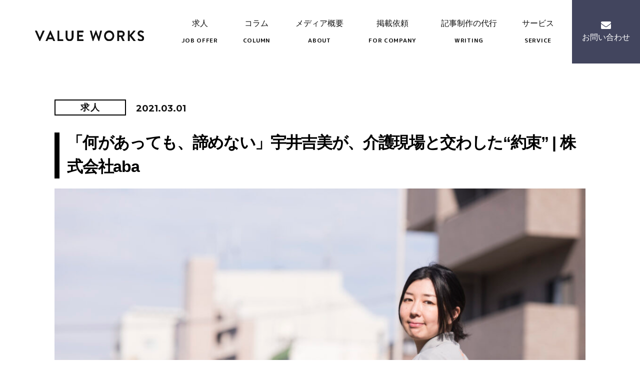

--- FILE ---
content_type: text/html; charset=UTF-8
request_url: https://value-works.jp/offer/aba/
body_size: 22760
content:
<!DOCTYPE html>

<html class="no-js" dir="ltr" lang="ja" xmlns:fb="https://www.facebook.com/2008/fbml" xmlns:addthis="https://www.addthis.com/help/api-spec"  prefix="og: https://ogp.me/ns#">

<head>
	<meta charset="UTF-8">
	<meta name="viewport" content="width=device-width, initial-scale=1.0">
	<meta name="theme-color" content="#42455e">
	<link rel="profile" href="https://gmpg.org/xfn/11">
	<link href="https://use.fontawesome.com/releases/v5.10.2/css/all.css" rel="stylesheet">
	<link rel="stylesheet" href="https://cdnjs.cloudflare.com/ajax/libs/animate.css/3.5.2/animate.min.css">
	<link href="https://fonts.googleapis.com/css2?family=M+PLUS+Rounded+1c:wght@400;500;700&family=Montserrat:wght@700&display=swap" rel="stylesheet">
	<link rel="stylesheet" href="https://cdnjs.cloudflare.com/ajax/libs/slick-carousel/1.9.0/slick.min.css">
	<link rel="stylesheet" href="https://cdnjs.cloudflare.com/ajax/libs/slick-carousel/1.9.0/slick-theme.min.css">
	<link href="https://fonts.googleapis.com/css2?family=Montserrat:wght@500;700&display=swap" rel="stylesheet">

	<title>「何があっても、諦めない」宇井吉美が、介護現場と交わした“約束” | 株式会社aba | VALUE WORKS</title>

		<!-- All in One SEO 4.9.3 - aioseo.com -->
	<meta name="description" content="「介護現場の力になりたい」きっかけは、祖母のうつ病 宇井氏がabaを立ち上げたのは2011年。千葉工業大学に在" />
	<meta name="robots" content="max-image-preview:large" />
	<meta name="author" content="20200807@valueworks.jp"/>
	<link rel="canonical" href="https://value-works.jp/offer/aba/" />
	<meta name="generator" content="All in One SEO (AIOSEO) 4.9.3" />
		<meta property="og:locale" content="ja_JP" />
		<meta property="og:site_name" content="VALUE WORKS | 転職者と求人企業のよりよい出会いのための情報を制作・発信。ここでしかわからない求人情報や役立つコラムが満載。" />
		<meta property="og:type" content="article" />
		<meta property="og:title" content="「何があっても、諦めない」aba 宇井吉美が、介護現場と交わした“約束”" />
		<meta property="og:description" content="少子高齢化に伴い、人手不足が深刻になっている介護現場。施設のキャパシティは年々逼迫し、介護離職も社会問題になっている。こうした課題をテクノロジーで解決するために研究に励んでいるスタートアップがある。株式会社aba（以下、aba）だ。" />
		<meta property="og:url" content="https://value-works.jp/offer/aba/" />
		<meta property="og:image" content="https://value-works.jp/wp-content/uploads/2021/03/job23.jpg" />
		<meta property="og:image:secure_url" content="https://value-works.jp/wp-content/uploads/2021/03/job23.jpg" />
		<meta property="og:image:width" content="2500" />
		<meta property="og:image:height" content="1667" />
		<meta property="article:published_time" content="2021-03-01T14:07:58+00:00" />
		<meta property="article:modified_time" content="2023-05-07T04:01:24+00:00" />
		<meta name="twitter:card" content="summary" />
		<meta name="twitter:title" content="「何があっても、諦めない」aba 宇井吉美が、介護現場と交わした“約束”" />
		<meta name="twitter:description" content="少子高齢化に伴い、人手不足が深刻になっている介護現場。施設のキャパシティは年々逼迫し、介護離職も社会問題になっている。こうした課題をテクノロジーで解決するために研究に励んでいるスタートアップがある。株式会社aba（以下、aba）だ。" />
		<meta name="twitter:image" content="https://value-works.jp/wp-content/uploads/2021/03/job23.jpg" />
		<script type="application/ld+json" class="aioseo-schema">
			{"@context":"https:\/\/schema.org","@graph":[{"@type":"BlogPosting","@id":"https:\/\/value-works.jp\/offer\/aba\/#blogposting","name":"\u300c\u4f55\u304c\u3042\u3063\u3066\u3082\u3001\u8ae6\u3081\u306a\u3044\u300d\u5b87\u4e95\u5409\u7f8e\u304c\u3001\u4ecb\u8b77\u73fe\u5834\u3068\u4ea4\u308f\u3057\u305f\u201c\u7d04\u675f\u201d | \u682a\u5f0f\u4f1a\u793eaba | VALUE WORKS","headline":"\u300c\u4f55\u304c\u3042\u3063\u3066\u3082\u3001\u8ae6\u3081\u306a\u3044\u300d\u5b87\u4e95\u5409\u7f8e\u304c\u3001\u4ecb\u8b77\u73fe\u5834\u3068\u4ea4\u308f\u3057\u305f\u201c\u7d04\u675f\u201d | \u682a\u5f0f\u4f1a\u793eaba","author":{"@id":"https:\/\/value-works.jp\/author\/20200807valueworks-jp\/#author"},"publisher":{"@id":"https:\/\/value-works.jp\/#organization"},"image":{"@type":"ImageObject","url":"https:\/\/value-works.jp\/wp-content\/uploads\/2021\/03\/job23.jpg","width":2500,"height":1667},"datePublished":"2021-03-01T23:07:58+09:00","dateModified":"2023-05-07T13:01:24+09:00","inLanguage":"ja","mainEntityOfPage":{"@id":"https:\/\/value-works.jp\/offer\/aba\/#webpage"},"isPartOf":{"@id":"https:\/\/value-works.jp\/offer\/aba\/#webpage"},"articleSection":"\u6c42\u4eba, \u30b1\u30a2\u30c6\u30c3\u30af, \u30b9\u30bf\u30fc\u30c8\u30a2\u30c3\u30d7, \u30d7\u30ed\u30c0\u30af\u30c8\u958b\u767a, \u30d9\u30f3\u30c1\u30e3\u30fc, \u4ecb\u8b77, \u8d77\u696d, \u5343\u8449\u770c\u8239\u6a4b\u5e02\u524d\u539f\u6771, Web\u30a2\u30d7\u30ea\u958b\u767a\u30a8\u30f3\u30b8\u30cb\u30a2, \u55b6\u696d\u4e8b\u52d9, \u30d5\u30ec\u30c3\u30af\u30b9\u30bf\u30a4\u30e0, \u30ea\u30e2\u30fc\u30c8\u30ef\u30fc\u30af"},{"@type":"BreadcrumbList","@id":"https:\/\/value-works.jp\/offer\/aba\/#breadcrumblist","itemListElement":[{"@type":"ListItem","@id":"https:\/\/value-works.jp#listItem","position":1,"name":"\u5bb6","item":"https:\/\/value-works.jp","nextItem":{"@type":"ListItem","@id":"https:\/\/value-works.jp\/offer\/#listItem","name":"\u6c42\u4eba"}},{"@type":"ListItem","@id":"https:\/\/value-works.jp\/offer\/#listItem","position":2,"name":"\u6c42\u4eba","item":"https:\/\/value-works.jp\/offer\/","nextItem":{"@type":"ListItem","@id":"https:\/\/value-works.jp\/offer\/aba\/#listItem","name":"\u300c\u4f55\u304c\u3042\u3063\u3066\u3082\u3001\u8ae6\u3081\u306a\u3044\u300d\u5b87\u4e95\u5409\u7f8e\u304c\u3001\u4ecb\u8b77\u73fe\u5834\u3068\u4ea4\u308f\u3057\u305f\u201c\u7d04\u675f\u201d | \u682a\u5f0f\u4f1a\u793eaba"},"previousItem":{"@type":"ListItem","@id":"https:\/\/value-works.jp#listItem","name":"\u5bb6"}},{"@type":"ListItem","@id":"https:\/\/value-works.jp\/offer\/aba\/#listItem","position":3,"name":"\u300c\u4f55\u304c\u3042\u3063\u3066\u3082\u3001\u8ae6\u3081\u306a\u3044\u300d\u5b87\u4e95\u5409\u7f8e\u304c\u3001\u4ecb\u8b77\u73fe\u5834\u3068\u4ea4\u308f\u3057\u305f\u201c\u7d04\u675f\u201d | \u682a\u5f0f\u4f1a\u793eaba","previousItem":{"@type":"ListItem","@id":"https:\/\/value-works.jp\/offer\/#listItem","name":"\u6c42\u4eba"}}]},{"@type":"Organization","@id":"https:\/\/value-works.jp\/#organization","name":"VALUE WORKS","description":"\u8ee2\u8077\u8005\u3068\u6c42\u4eba\u4f01\u696d\u306e\u3088\u308a\u3088\u3044\u51fa\u4f1a\u3044\u306e\u305f\u3081\u306e\u60c5\u5831\u3092\u5236\u4f5c\u30fb\u767a\u4fe1\u3002\u3053\u3053\u3067\u3057\u304b\u308f\u304b\u3089\u306a\u3044\u6c42\u4eba\u60c5\u5831\u3084\u5f79\u7acb\u3064\u30b3\u30e9\u30e0\u304c\u6e80\u8f09\u3002","url":"https:\/\/value-works.jp\/","logo":{"@type":"ImageObject","url":"https:\/\/value-works.jp\/wp-content\/uploads\/2023\/12\/\u4f1a\u793e\u30ed\u30b4.png","@id":"https:\/\/value-works.jp\/offer\/aba\/#organizationLogo","width":356,"height":64},"image":{"@id":"https:\/\/value-works.jp\/offer\/aba\/#organizationLogo"}},{"@type":"Person","@id":"https:\/\/value-works.jp\/author\/20200807valueworks-jp\/#author","url":"https:\/\/value-works.jp\/author\/20200807valueworks-jp\/","name":"20200807@valueworks.jp","image":{"@type":"ImageObject","@id":"https:\/\/value-works.jp\/offer\/aba\/#authorImage","url":"https:\/\/secure.gravatar.com\/avatar\/8a02b8ec5e08c28369c244245263df06?s=96&d=mm&r=g","width":96,"height":96,"caption":"20200807@valueworks.jp"}},{"@type":"WebPage","@id":"https:\/\/value-works.jp\/offer\/aba\/#webpage","url":"https:\/\/value-works.jp\/offer\/aba\/","name":"\u300c\u4f55\u304c\u3042\u3063\u3066\u3082\u3001\u8ae6\u3081\u306a\u3044\u300d\u5b87\u4e95\u5409\u7f8e\u304c\u3001\u4ecb\u8b77\u73fe\u5834\u3068\u4ea4\u308f\u3057\u305f\u201c\u7d04\u675f\u201d | \u682a\u5f0f\u4f1a\u793eaba | VALUE WORKS","description":"\u300c\u4ecb\u8b77\u73fe\u5834\u306e\u529b\u306b\u306a\u308a\u305f\u3044\u300d\u304d\u3063\u304b\u3051\u306f\u3001\u7956\u6bcd\u306e\u3046\u3064\u75c5 \u5b87\u4e95\u6c0f\u304caba\u3092\u7acb\u3061\u4e0a\u3052\u305f\u306e\u306f2011\u5e74\u3002\u5343\u8449\u5de5\u696d\u5927\u5b66\u306b\u5728","inLanguage":"ja","isPartOf":{"@id":"https:\/\/value-works.jp\/#website"},"breadcrumb":{"@id":"https:\/\/value-works.jp\/offer\/aba\/#breadcrumblist"},"author":{"@id":"https:\/\/value-works.jp\/author\/20200807valueworks-jp\/#author"},"creator":{"@id":"https:\/\/value-works.jp\/author\/20200807valueworks-jp\/#author"},"image":{"@type":"ImageObject","url":"https:\/\/value-works.jp\/wp-content\/uploads\/2021\/03\/job23.jpg","@id":"https:\/\/value-works.jp\/offer\/aba\/#mainImage","width":2500,"height":1667},"primaryImageOfPage":{"@id":"https:\/\/value-works.jp\/offer\/aba\/#mainImage"},"datePublished":"2021-03-01T23:07:58+09:00","dateModified":"2023-05-07T13:01:24+09:00"},{"@type":"WebSite","@id":"https:\/\/value-works.jp\/#website","url":"https:\/\/value-works.jp\/","name":"VALUE WORKS","description":"\u8ee2\u8077\u8005\u3068\u6c42\u4eba\u4f01\u696d\u306e\u3088\u308a\u3088\u3044\u51fa\u4f1a\u3044\u306e\u305f\u3081\u306e\u60c5\u5831\u3092\u5236\u4f5c\u30fb\u767a\u4fe1\u3002\u3053\u3053\u3067\u3057\u304b\u308f\u304b\u3089\u306a\u3044\u6c42\u4eba\u60c5\u5831\u3084\u5f79\u7acb\u3064\u30b3\u30e9\u30e0\u304c\u6e80\u8f09\u3002","inLanguage":"ja","publisher":{"@id":"https:\/\/value-works.jp\/#organization"}}]}
		</script>
		<!-- All in One SEO -->

<link rel='dns-prefetch' href='//webfonts.xserver.jp' />
<link rel='dns-prefetch' href='//static.addtoany.com' />
<link rel='dns-prefetch' href='//s7.addthis.com' />
<link rel="alternate" type="application/rss+xml" title="VALUE WORKS &raquo; フィード" href="https://value-works.jp/feed/" />
<link rel="alternate" type="application/rss+xml" title="VALUE WORKS &raquo; コメントフィード" href="https://value-works.jp/comments/feed/" />
<link rel="alternate" type="application/rss+xml" title="VALUE WORKS &raquo; 「何があっても、諦めない」宇井吉美が、介護現場と交わした“約束” | 株式会社aba のコメントのフィード" href="https://value-works.jp/offer/aba/feed/" />
<script>
window._wpemojiSettings = {"baseUrl":"https:\/\/s.w.org\/images\/core\/emoji\/15.0.3\/72x72\/","ext":".png","svgUrl":"https:\/\/s.w.org\/images\/core\/emoji\/15.0.3\/svg\/","svgExt":".svg","source":{"concatemoji":"https:\/\/value-works.jp\/wp-includes\/js\/wp-emoji-release.min.js?ver=6.6.4"}};
/*! This file is auto-generated */
!function(i,n){var o,s,e;function c(e){try{var t={supportTests:e,timestamp:(new Date).valueOf()};sessionStorage.setItem(o,JSON.stringify(t))}catch(e){}}function p(e,t,n){e.clearRect(0,0,e.canvas.width,e.canvas.height),e.fillText(t,0,0);var t=new Uint32Array(e.getImageData(0,0,e.canvas.width,e.canvas.height).data),r=(e.clearRect(0,0,e.canvas.width,e.canvas.height),e.fillText(n,0,0),new Uint32Array(e.getImageData(0,0,e.canvas.width,e.canvas.height).data));return t.every(function(e,t){return e===r[t]})}function u(e,t,n){switch(t){case"flag":return n(e,"\ud83c\udff3\ufe0f\u200d\u26a7\ufe0f","\ud83c\udff3\ufe0f\u200b\u26a7\ufe0f")?!1:!n(e,"\ud83c\uddfa\ud83c\uddf3","\ud83c\uddfa\u200b\ud83c\uddf3")&&!n(e,"\ud83c\udff4\udb40\udc67\udb40\udc62\udb40\udc65\udb40\udc6e\udb40\udc67\udb40\udc7f","\ud83c\udff4\u200b\udb40\udc67\u200b\udb40\udc62\u200b\udb40\udc65\u200b\udb40\udc6e\u200b\udb40\udc67\u200b\udb40\udc7f");case"emoji":return!n(e,"\ud83d\udc26\u200d\u2b1b","\ud83d\udc26\u200b\u2b1b")}return!1}function f(e,t,n){var r="undefined"!=typeof WorkerGlobalScope&&self instanceof WorkerGlobalScope?new OffscreenCanvas(300,150):i.createElement("canvas"),a=r.getContext("2d",{willReadFrequently:!0}),o=(a.textBaseline="top",a.font="600 32px Arial",{});return e.forEach(function(e){o[e]=t(a,e,n)}),o}function t(e){var t=i.createElement("script");t.src=e,t.defer=!0,i.head.appendChild(t)}"undefined"!=typeof Promise&&(o="wpEmojiSettingsSupports",s=["flag","emoji"],n.supports={everything:!0,everythingExceptFlag:!0},e=new Promise(function(e){i.addEventListener("DOMContentLoaded",e,{once:!0})}),new Promise(function(t){var n=function(){try{var e=JSON.parse(sessionStorage.getItem(o));if("object"==typeof e&&"number"==typeof e.timestamp&&(new Date).valueOf()<e.timestamp+604800&&"object"==typeof e.supportTests)return e.supportTests}catch(e){}return null}();if(!n){if("undefined"!=typeof Worker&&"undefined"!=typeof OffscreenCanvas&&"undefined"!=typeof URL&&URL.createObjectURL&&"undefined"!=typeof Blob)try{var e="postMessage("+f.toString()+"("+[JSON.stringify(s),u.toString(),p.toString()].join(",")+"));",r=new Blob([e],{type:"text/javascript"}),a=new Worker(URL.createObjectURL(r),{name:"wpTestEmojiSupports"});return void(a.onmessage=function(e){c(n=e.data),a.terminate(),t(n)})}catch(e){}c(n=f(s,u,p))}t(n)}).then(function(e){for(var t in e)n.supports[t]=e[t],n.supports.everything=n.supports.everything&&n.supports[t],"flag"!==t&&(n.supports.everythingExceptFlag=n.supports.everythingExceptFlag&&n.supports[t]);n.supports.everythingExceptFlag=n.supports.everythingExceptFlag&&!n.supports.flag,n.DOMReady=!1,n.readyCallback=function(){n.DOMReady=!0}}).then(function(){return e}).then(function(){var e;n.supports.everything||(n.readyCallback(),(e=n.source||{}).concatemoji?t(e.concatemoji):e.wpemoji&&e.twemoji&&(t(e.twemoji),t(e.wpemoji)))}))}((window,document),window._wpemojiSettings);
</script>
<style id='wp-emoji-styles-inline-css'>

	img.wp-smiley, img.emoji {
		display: inline !important;
		border: none !important;
		box-shadow: none !important;
		height: 1em !important;
		width: 1em !important;
		margin: 0 0.07em !important;
		vertical-align: -0.1em !important;
		background: none !important;
		padding: 0 !important;
	}
</style>
<link rel='stylesheet' id='wp-block-library-css' href='https://value-works.jp/wp-includes/css/dist/block-library/style.min.css?ver=6.6.4' media='all' />
<link rel='stylesheet' id='aioseo/css/src/vue/standalone/blocks/table-of-contents/global.scss-css' href='https://value-works.jp/wp-content/plugins/all-in-one-seo-pack/dist/Lite/assets/css/table-of-contents/global.e90f6d47.css?ver=4.9.3' media='all' />
<style id='classic-theme-styles-inline-css'>
/*! This file is auto-generated */
.wp-block-button__link{color:#fff;background-color:#32373c;border-radius:9999px;box-shadow:none;text-decoration:none;padding:calc(.667em + 2px) calc(1.333em + 2px);font-size:1.125em}.wp-block-file__button{background:#32373c;color:#fff;text-decoration:none}
</style>
<style id='global-styles-inline-css'>
:root{--wp--preset--aspect-ratio--square: 1;--wp--preset--aspect-ratio--4-3: 4/3;--wp--preset--aspect-ratio--3-4: 3/4;--wp--preset--aspect-ratio--3-2: 3/2;--wp--preset--aspect-ratio--2-3: 2/3;--wp--preset--aspect-ratio--16-9: 16/9;--wp--preset--aspect-ratio--9-16: 9/16;--wp--preset--color--black: #000000;--wp--preset--color--cyan-bluish-gray: #abb8c3;--wp--preset--color--white: #ffffff;--wp--preset--color--pale-pink: #f78da7;--wp--preset--color--vivid-red: #cf2e2e;--wp--preset--color--luminous-vivid-orange: #ff6900;--wp--preset--color--luminous-vivid-amber: #fcb900;--wp--preset--color--light-green-cyan: #7bdcb5;--wp--preset--color--vivid-green-cyan: #00d084;--wp--preset--color--pale-cyan-blue: #8ed1fc;--wp--preset--color--vivid-cyan-blue: #0693e3;--wp--preset--color--vivid-purple: #9b51e0;--wp--preset--color--accent: #cd2653;--wp--preset--color--primary: #000000;--wp--preset--color--secondary: #6d6d6d;--wp--preset--color--subtle-background: #dcd7ca;--wp--preset--color--background: #f5efe0;--wp--preset--gradient--vivid-cyan-blue-to-vivid-purple: linear-gradient(135deg,rgba(6,147,227,1) 0%,rgb(155,81,224) 100%);--wp--preset--gradient--light-green-cyan-to-vivid-green-cyan: linear-gradient(135deg,rgb(122,220,180) 0%,rgb(0,208,130) 100%);--wp--preset--gradient--luminous-vivid-amber-to-luminous-vivid-orange: linear-gradient(135deg,rgba(252,185,0,1) 0%,rgba(255,105,0,1) 100%);--wp--preset--gradient--luminous-vivid-orange-to-vivid-red: linear-gradient(135deg,rgba(255,105,0,1) 0%,rgb(207,46,46) 100%);--wp--preset--gradient--very-light-gray-to-cyan-bluish-gray: linear-gradient(135deg,rgb(238,238,238) 0%,rgb(169,184,195) 100%);--wp--preset--gradient--cool-to-warm-spectrum: linear-gradient(135deg,rgb(74,234,220) 0%,rgb(151,120,209) 20%,rgb(207,42,186) 40%,rgb(238,44,130) 60%,rgb(251,105,98) 80%,rgb(254,248,76) 100%);--wp--preset--gradient--blush-light-purple: linear-gradient(135deg,rgb(255,206,236) 0%,rgb(152,150,240) 100%);--wp--preset--gradient--blush-bordeaux: linear-gradient(135deg,rgb(254,205,165) 0%,rgb(254,45,45) 50%,rgb(107,0,62) 100%);--wp--preset--gradient--luminous-dusk: linear-gradient(135deg,rgb(255,203,112) 0%,rgb(199,81,192) 50%,rgb(65,88,208) 100%);--wp--preset--gradient--pale-ocean: linear-gradient(135deg,rgb(255,245,203) 0%,rgb(182,227,212) 50%,rgb(51,167,181) 100%);--wp--preset--gradient--electric-grass: linear-gradient(135deg,rgb(202,248,128) 0%,rgb(113,206,126) 100%);--wp--preset--gradient--midnight: linear-gradient(135deg,rgb(2,3,129) 0%,rgb(40,116,252) 100%);--wp--preset--font-size--small: 18px;--wp--preset--font-size--medium: 20px;--wp--preset--font-size--large: 26.25px;--wp--preset--font-size--x-large: 42px;--wp--preset--font-size--normal: 21px;--wp--preset--font-size--larger: 32px;--wp--preset--spacing--20: 0.44rem;--wp--preset--spacing--30: 0.67rem;--wp--preset--spacing--40: 1rem;--wp--preset--spacing--50: 1.5rem;--wp--preset--spacing--60: 2.25rem;--wp--preset--spacing--70: 3.38rem;--wp--preset--spacing--80: 5.06rem;--wp--preset--shadow--natural: 6px 6px 9px rgba(0, 0, 0, 0.2);--wp--preset--shadow--deep: 12px 12px 50px rgba(0, 0, 0, 0.4);--wp--preset--shadow--sharp: 6px 6px 0px rgba(0, 0, 0, 0.2);--wp--preset--shadow--outlined: 6px 6px 0px -3px rgba(255, 255, 255, 1), 6px 6px rgba(0, 0, 0, 1);--wp--preset--shadow--crisp: 6px 6px 0px rgba(0, 0, 0, 1);}:where(.is-layout-flex){gap: 0.5em;}:where(.is-layout-grid){gap: 0.5em;}body .is-layout-flex{display: flex;}.is-layout-flex{flex-wrap: wrap;align-items: center;}.is-layout-flex > :is(*, div){margin: 0;}body .is-layout-grid{display: grid;}.is-layout-grid > :is(*, div){margin: 0;}:where(.wp-block-columns.is-layout-flex){gap: 2em;}:where(.wp-block-columns.is-layout-grid){gap: 2em;}:where(.wp-block-post-template.is-layout-flex){gap: 1.25em;}:where(.wp-block-post-template.is-layout-grid){gap: 1.25em;}.has-black-color{color: var(--wp--preset--color--black) !important;}.has-cyan-bluish-gray-color{color: var(--wp--preset--color--cyan-bluish-gray) !important;}.has-white-color{color: var(--wp--preset--color--white) !important;}.has-pale-pink-color{color: var(--wp--preset--color--pale-pink) !important;}.has-vivid-red-color{color: var(--wp--preset--color--vivid-red) !important;}.has-luminous-vivid-orange-color{color: var(--wp--preset--color--luminous-vivid-orange) !important;}.has-luminous-vivid-amber-color{color: var(--wp--preset--color--luminous-vivid-amber) !important;}.has-light-green-cyan-color{color: var(--wp--preset--color--light-green-cyan) !important;}.has-vivid-green-cyan-color{color: var(--wp--preset--color--vivid-green-cyan) !important;}.has-pale-cyan-blue-color{color: var(--wp--preset--color--pale-cyan-blue) !important;}.has-vivid-cyan-blue-color{color: var(--wp--preset--color--vivid-cyan-blue) !important;}.has-vivid-purple-color{color: var(--wp--preset--color--vivid-purple) !important;}.has-black-background-color{background-color: var(--wp--preset--color--black) !important;}.has-cyan-bluish-gray-background-color{background-color: var(--wp--preset--color--cyan-bluish-gray) !important;}.has-white-background-color{background-color: var(--wp--preset--color--white) !important;}.has-pale-pink-background-color{background-color: var(--wp--preset--color--pale-pink) !important;}.has-vivid-red-background-color{background-color: var(--wp--preset--color--vivid-red) !important;}.has-luminous-vivid-orange-background-color{background-color: var(--wp--preset--color--luminous-vivid-orange) !important;}.has-luminous-vivid-amber-background-color{background-color: var(--wp--preset--color--luminous-vivid-amber) !important;}.has-light-green-cyan-background-color{background-color: var(--wp--preset--color--light-green-cyan) !important;}.has-vivid-green-cyan-background-color{background-color: var(--wp--preset--color--vivid-green-cyan) !important;}.has-pale-cyan-blue-background-color{background-color: var(--wp--preset--color--pale-cyan-blue) !important;}.has-vivid-cyan-blue-background-color{background-color: var(--wp--preset--color--vivid-cyan-blue) !important;}.has-vivid-purple-background-color{background-color: var(--wp--preset--color--vivid-purple) !important;}.has-black-border-color{border-color: var(--wp--preset--color--black) !important;}.has-cyan-bluish-gray-border-color{border-color: var(--wp--preset--color--cyan-bluish-gray) !important;}.has-white-border-color{border-color: var(--wp--preset--color--white) !important;}.has-pale-pink-border-color{border-color: var(--wp--preset--color--pale-pink) !important;}.has-vivid-red-border-color{border-color: var(--wp--preset--color--vivid-red) !important;}.has-luminous-vivid-orange-border-color{border-color: var(--wp--preset--color--luminous-vivid-orange) !important;}.has-luminous-vivid-amber-border-color{border-color: var(--wp--preset--color--luminous-vivid-amber) !important;}.has-light-green-cyan-border-color{border-color: var(--wp--preset--color--light-green-cyan) !important;}.has-vivid-green-cyan-border-color{border-color: var(--wp--preset--color--vivid-green-cyan) !important;}.has-pale-cyan-blue-border-color{border-color: var(--wp--preset--color--pale-cyan-blue) !important;}.has-vivid-cyan-blue-border-color{border-color: var(--wp--preset--color--vivid-cyan-blue) !important;}.has-vivid-purple-border-color{border-color: var(--wp--preset--color--vivid-purple) !important;}.has-vivid-cyan-blue-to-vivid-purple-gradient-background{background: var(--wp--preset--gradient--vivid-cyan-blue-to-vivid-purple) !important;}.has-light-green-cyan-to-vivid-green-cyan-gradient-background{background: var(--wp--preset--gradient--light-green-cyan-to-vivid-green-cyan) !important;}.has-luminous-vivid-amber-to-luminous-vivid-orange-gradient-background{background: var(--wp--preset--gradient--luminous-vivid-amber-to-luminous-vivid-orange) !important;}.has-luminous-vivid-orange-to-vivid-red-gradient-background{background: var(--wp--preset--gradient--luminous-vivid-orange-to-vivid-red) !important;}.has-very-light-gray-to-cyan-bluish-gray-gradient-background{background: var(--wp--preset--gradient--very-light-gray-to-cyan-bluish-gray) !important;}.has-cool-to-warm-spectrum-gradient-background{background: var(--wp--preset--gradient--cool-to-warm-spectrum) !important;}.has-blush-light-purple-gradient-background{background: var(--wp--preset--gradient--blush-light-purple) !important;}.has-blush-bordeaux-gradient-background{background: var(--wp--preset--gradient--blush-bordeaux) !important;}.has-luminous-dusk-gradient-background{background: var(--wp--preset--gradient--luminous-dusk) !important;}.has-pale-ocean-gradient-background{background: var(--wp--preset--gradient--pale-ocean) !important;}.has-electric-grass-gradient-background{background: var(--wp--preset--gradient--electric-grass) !important;}.has-midnight-gradient-background{background: var(--wp--preset--gradient--midnight) !important;}.has-small-font-size{font-size: var(--wp--preset--font-size--small) !important;}.has-medium-font-size{font-size: var(--wp--preset--font-size--medium) !important;}.has-large-font-size{font-size: var(--wp--preset--font-size--large) !important;}.has-x-large-font-size{font-size: var(--wp--preset--font-size--x-large) !important;}
:where(.wp-block-post-template.is-layout-flex){gap: 1.25em;}:where(.wp-block-post-template.is-layout-grid){gap: 1.25em;}
:where(.wp-block-columns.is-layout-flex){gap: 2em;}:where(.wp-block-columns.is-layout-grid){gap: 2em;}
:root :where(.wp-block-pullquote){font-size: 1.5em;line-height: 1.6;}
</style>
<link rel='stylesheet' id='toc-screen-css' href='https://value-works.jp/wp-content/plugins/table-of-contents-plus/screen.min.css?ver=2411.1' media='all' />
<link rel='stylesheet' id='ez-toc-css' href='https://value-works.jp/wp-content/plugins/easy-table-of-contents/assets/css/screen.min.css?ver=2.0.80' media='all' />
<style id='ez-toc-inline-css'>
div#ez-toc-container .ez-toc-title {font-size: 120%;}div#ez-toc-container .ez-toc-title {font-weight: 500;}div#ez-toc-container ul li , div#ez-toc-container ul li a {font-size: 95%;}div#ez-toc-container ul li , div#ez-toc-container ul li a {font-weight: 500;}div#ez-toc-container nav ul ul li {font-size: 90%;}.ez-toc-box-title {font-weight: bold; margin-bottom: 10px; text-align: center; text-transform: uppercase; letter-spacing: 1px; color: #666; padding-bottom: 5px;position:absolute;top:-4%;left:5%;background-color: inherit;transition: top 0.3s ease;}.ez-toc-box-title.toc-closed {top:-25%;}
.ez-toc-container-direction {direction: ltr;}.ez-toc-counter ul{counter-reset: item ;}.ez-toc-counter nav ul li a::before {content: counters(item, '.', decimal) '. ';display: inline-block;counter-increment: item;flex-grow: 0;flex-shrink: 0;margin-right: .2em; float: left; }.ez-toc-widget-direction {direction: ltr;}.ez-toc-widget-container ul{counter-reset: item ;}.ez-toc-widget-container nav ul li a::before {content: counters(item, '.', decimal) '. ';display: inline-block;counter-increment: item;flex-grow: 0;flex-shrink: 0;margin-right: .2em; float: left; }
</style>
<link rel='stylesheet' id='twentytwenty-style-css' href='https://value-works.jp/wp-content/themes/valueworks/style.css?ver=1.5' media='all' />
<style id='twentytwenty-style-inline-css'>
.color-accent,.color-accent-hover:hover,.color-accent-hover:focus,:root .has-accent-color,.has-drop-cap:not(:focus):first-letter,.wp-block-button.is-style-outline,a { color: #cd2653; }blockquote,.border-color-accent,.border-color-accent-hover:hover,.border-color-accent-hover:focus { border-color: #cd2653; }button,.button,.faux-button,.wp-block-button__link,.wp-block-file .wp-block-file__button,input[type="button"],input[type="reset"],input[type="submit"],.bg-accent,.bg-accent-hover:hover,.bg-accent-hover:focus,:root .has-accent-background-color,.comment-reply-link { background-color: #cd2653; }.fill-children-accent,.fill-children-accent * { fill: #cd2653; }body,.entry-title a,:root .has-primary-color { color: #000000; }:root .has-primary-background-color { background-color: #000000; }cite,figcaption,.wp-caption-text,.post-meta,.entry-content .wp-block-archives li,.entry-content .wp-block-categories li,.entry-content .wp-block-latest-posts li,.wp-block-latest-comments__comment-date,.wp-block-latest-posts__post-date,.wp-block-embed figcaption,.wp-block-image figcaption,.wp-block-pullquote cite,.comment-metadata,.comment-respond .comment-notes,.comment-respond .logged-in-as,.pagination .dots,.entry-content hr:not(.has-background),hr.styled-separator,:root .has-secondary-color { color: #6d6d6d; }:root .has-secondary-background-color { background-color: #6d6d6d; }pre,fieldset,input,textarea,table,table *,hr { border-color: #dcd7ca; }caption,code,code,kbd,samp,.wp-block-table.is-style-stripes tbody tr:nth-child(odd),:root .has-subtle-background-background-color { background-color: #dcd7ca; }.wp-block-table.is-style-stripes { border-bottom-color: #dcd7ca; }.wp-block-latest-posts.is-grid li { border-top-color: #dcd7ca; }:root .has-subtle-background-color { color: #dcd7ca; }body:not(.overlay-header) .primary-menu > li > a,body:not(.overlay-header) .primary-menu > li > .icon,.modal-menu a,.footer-menu a, .footer-widgets a,#site-footer .wp-block-button.is-style-outline,.wp-block-pullquote:before,.singular:not(.overlay-header) .entry-header a,.archive-header a,.header-footer-group .color-accent,.header-footer-group .color-accent-hover:hover { color: #cd2653; }.social-icons a,#site-footer button:not(.toggle),#site-footer .button,#site-footer .faux-button,#site-footer .wp-block-button__link,#site-footer .wp-block-file__button,#site-footer input[type="button"],#site-footer input[type="reset"],#site-footer input[type="submit"] { background-color: #cd2653; }.header-footer-group,body:not(.overlay-header) #site-header .toggle,.menu-modal .toggle { color: #000000; }body:not(.overlay-header) .primary-menu ul { background-color: #000000; }body:not(.overlay-header) .primary-menu > li > ul:after { border-bottom-color: #000000; }body:not(.overlay-header) .primary-menu ul ul:after { border-left-color: #000000; }.site-description,body:not(.overlay-header) .toggle-inner .toggle-text,.widget .post-date,.widget .rss-date,.widget_archive li,.widget_categories li,.widget cite,.widget_pages li,.widget_meta li,.widget_nav_menu li,.powered-by-wordpress,.to-the-top,.singular .entry-header .post-meta,.singular:not(.overlay-header) .entry-header .post-meta a { color: #6d6d6d; }.header-footer-group pre,.header-footer-group fieldset,.header-footer-group input,.header-footer-group textarea,.header-footer-group table,.header-footer-group table *,.footer-nav-widgets-wrapper,#site-footer,.menu-modal nav *,.footer-widgets-outer-wrapper,.footer-top { border-color: #dcd7ca; }.header-footer-group table caption,body:not(.overlay-header) .header-inner .toggle-wrapper::before { background-color: #dcd7ca; }
body,input,textarea,button,.button,.faux-button,.wp-block-button__link,.wp-block-file__button,.has-drop-cap:not(:focus)::first-letter,.has-drop-cap:not(:focus)::first-letter,.entry-content .wp-block-archives,.entry-content .wp-block-categories,.entry-content .wp-block-cover-image,.entry-content .wp-block-latest-comments,.entry-content .wp-block-latest-posts,.entry-content .wp-block-pullquote,.entry-content .wp-block-quote.is-large,.entry-content .wp-block-quote.is-style-large,.entry-content .wp-block-archives *,.entry-content .wp-block-categories *,.entry-content .wp-block-latest-posts *,.entry-content .wp-block-latest-comments *,.entry-content p,.entry-content ol,.entry-content ul,.entry-content dl,.entry-content dt,.entry-content cite,.entry-content figcaption,.entry-content .wp-caption-text,.comment-content p,.comment-content ol,.comment-content ul,.comment-content dl,.comment-content dt,.comment-content cite,.comment-content figcaption,.comment-content .wp-caption-text,.widget_text p,.widget_text ol,.widget_text ul,.widget_text dl,.widget_text dt,.widget-content .rssSummary,.widget-content cite,.widget-content figcaption,.widget-content .wp-caption-text { font-family: sans-serif; }
</style>
<link rel='stylesheet' id='twentytwenty-print-style-css' href='https://value-works.jp/wp-content/themes/valueworks/print.css?ver=1.5' media='print' />
<link rel='stylesheet' id='yarpp-thumbnails-css' href='https://value-works.jp/wp-content/plugins/yet-another-related-posts-plugin/style/styles_thumbnails.css?ver=5.30.11' media='all' />
<style id='yarpp-thumbnails-inline-css'>
.yarpp-thumbnails-horizontal .yarpp-thumbnail {width: 160px;height: 200px;margin: 5px;margin-left: 0px;}.yarpp-thumbnail > img, .yarpp-thumbnail-default {width: 150px;height: 150px;margin: 5px;}.yarpp-thumbnails-horizontal .yarpp-thumbnail-title {margin: 7px;margin-top: 0px;width: 150px;}.yarpp-thumbnail-default > img {min-height: 150px;min-width: 150px;}
</style>
<link rel='stylesheet' id='addthis_all_pages-css' href='https://value-works.jp/wp-content/plugins/addthis/frontend/build/addthis_wordpress_public.min.css?ver=6.6.4' media='all' />
<link rel='stylesheet' id='addtoany-css' href='https://value-works.jp/wp-content/plugins/add-to-any/addtoany.min.css?ver=1.16' media='all' />
<script src="https://value-works.jp/wp-includes/js/jquery/jquery.min.js?ver=3.7.1" id="jquery-core-js"></script>
<script src="https://value-works.jp/wp-includes/js/jquery/jquery-migrate.min.js?ver=3.4.1" id="jquery-migrate-js"></script>
<script src="//webfonts.xserver.jp/js/xserverv3.js?fadein=0&amp;ver=2.0.9" id="typesquare_std-js"></script>
<script id="addtoany-core-js-before">
window.a2a_config=window.a2a_config||{};a2a_config.callbacks=[];a2a_config.overlays=[];a2a_config.templates={};a2a_localize = {
	Share: "共有",
	Save: "ブックマーク",
	Subscribe: "購読",
	Email: "メール",
	Bookmark: "ブックマーク",
	ShowAll: "すべて表示する",
	ShowLess: "小さく表示する",
	FindServices: "サービスを探す",
	FindAnyServiceToAddTo: "追加するサービスを今すぐ探す",
	PoweredBy: "Powered by",
	ShareViaEmail: "メールでシェアする",
	SubscribeViaEmail: "メールで購読する",
	BookmarkInYourBrowser: "ブラウザにブックマーク",
	BookmarkInstructions: "このページをブックマークするには、 Ctrl+D または \u2318+D を押下。",
	AddToYourFavorites: "お気に入りに追加",
	SendFromWebOrProgram: "任意のメールアドレスまたはメールプログラムから送信",
	EmailProgram: "メールプログラム",
	More: "詳細&#8230;",
	ThanksForSharing: "共有ありがとうございます !",
	ThanksForFollowing: "フォローありがとうございます !"
};
</script>
<script defer src="https://static.addtoany.com/menu/page.js" id="addtoany-core-js"></script>
<script defer src="https://value-works.jp/wp-content/plugins/add-to-any/addtoany.min.js?ver=1.1" id="addtoany-jquery-js"></script>
<script src="https://value-works.jp/wp-content/themes/valueworks/assets/js/index.js?ver=1.5" id="twentytwenty-js-js" async></script>
<link rel="https://api.w.org/" href="https://value-works.jp/wp-json/" /><link rel="alternate" title="JSON" type="application/json" href="https://value-works.jp/wp-json/wp/v2/posts/619" /><link rel="EditURI" type="application/rsd+xml" title="RSD" href="https://value-works.jp/xmlrpc.php?rsd" />
<meta name="generator" content="WordPress 6.6.4" />
<link rel='shortlink' href='https://value-works.jp/?p=619' />
<link rel="alternate" title="oEmbed (JSON)" type="application/json+oembed" href="https://value-works.jp/wp-json/oembed/1.0/embed?url=https%3A%2F%2Fvalue-works.jp%2Foffer%2Faba%2F" />
<link rel="alternate" title="oEmbed (XML)" type="text/xml+oembed" href="https://value-works.jp/wp-json/oembed/1.0/embed?url=https%3A%2F%2Fvalue-works.jp%2Foffer%2Faba%2F&#038;format=xml" />
	<script>document.documentElement.className = document.documentElement.className.replace( 'no-js', 'js' );</script>
	<style>.recentcomments a{display:inline !important;padding:0 !important;margin:0 !important;}</style><link rel="icon" href="https://value-works.jp/wp-content/uploads/2023/12/cropped-phonto-32x32.jpg" sizes="32x32" />
<link rel="icon" href="https://value-works.jp/wp-content/uploads/2023/12/cropped-phonto-192x192.jpg" sizes="192x192" />
<link rel="apple-touch-icon" href="https://value-works.jp/wp-content/uploads/2023/12/cropped-phonto-180x180.jpg" />
<meta name="msapplication-TileImage" content="https://value-works.jp/wp-content/uploads/2023/12/cropped-phonto-270x270.jpg" />
	<script type="text/javascript" src="https://code.jquery.com/jquery-3.3.1.min.js"></script>
	<script type="text/javascript" src="https://cdnjs.cloudflare.com/ajax/libs/slick-carousel/1.9.0/slick.min.js"></script>
	<script type="text/javascript" src="https://value-works.jp/wp-content/themes/valueworks/assets/js/script.js"></script>
	<script type="text/javascript" src="https://value-works.jp/wp-content/themes/valueworks/assets/js/jquery.waypoints.min.js"></script>
	<script type="text/javascript" src="https://value-works.jp/wp-content/themes/valueworks/assets/js/anime.min.js"></script>
	<script type="text/javascript" src="https://value-works.jp/wp-content/themes/valueworks/assets/js/index.js"></script>
	<script type="text/javascript" src="https://value-works.jp/wp-content/themes/valueworks/assets/js/scrollMonitor.js"></script>
	<script type="text/javascript" src="https://value-works.jp/wp-content/themes/valueworks/assets/js/jquery.matchHeight.js"></script>
	<!-- Google Tag Manager -->
	<script>
		(function(w, d, s, l, i) {
			w[l] = w[l] || [];
			w[l].push({
				'gtm.start': new Date().getTime(),
				event: 'gtm.js'
			});
			var f = d.getElementsByTagName(s)[0],
				j = d.createElement(s),
				dl = l != 'dataLayer' ? '&l=' + l : '';
			j.async = true;
			j.src =
				'https://www.googletagmanager.com/gtm.js?id=' + i + dl;
			f.parentNode.insertBefore(j, f);
		})(window, document, 'script', 'dataLayer', 'GTM-KS6NTZW');
	</script>
	<!-- End Google Tag Manager -->
</head>

<body data-rsssl=1 class="post-template-default single single-post postid-619 single-format-standard wp-embed-responsive singular enable-search-modal has-post-thumbnail has-single-pagination showing-comments show-avatars footer-top-visible">

	<!-- Google Tag Manager (noscript) -->
	<noscript><iframe src="https://www.googletagmanager.com/ns.html?id=GTM-KS6NTZW" height="0" width="0" style="display:none;visibility:hidden"></iframe></noscript>
	<!-- End Google Tag Manager (noscript) -->

	<div id="wrap">
		<header>
			<div id="jHeader01">
				<p id="jHeader01Logo" class="top">
					<a href="https://value-works.jp/">
						<img src="https://value-works.jp/wp-content/themes/valueworks/assets/images/hd-logo.svg" alt="VALUE WORKS">
					</a>
				</p>
				<p class="navBtn">
					<span></span>
					<span></span>
					<span></span>
				</p>
				<nav role='navigation'>
					<ul class="kasouNone">
						<li><a href="https://value-works.jp/offer">求人<span class="en">JOB OFFER</span></a></li>
						<li class="drop-menu menu-item"><a href="https://value-works.jp/column">コラム<span class="en">COLUMN</span></a>
							<ul class="drop-menu-list">
								<li class="drop-menu-item">
									<a href="https://value-works.jp/category/column/kyusyoku">社会人・求職者向けコラム</a>
								</li>
								<li class="drop-menu-item">
									<a href="https://value-works.jp/category/column/saiyou">人事担当・経営者向けコラム</a>
								</li>
								<li class="drop-menu-item">
									<a href="https://value-works.jp/category/column/interview">特別インタビュー・レポート</a>
								</li>
							</ul>

						</li>
						<li><a href="https://value-works.jp/about">メディア概要<span class="en">ABOUT</span></a></li>
						<li><a href="https://value-works.jp/for-company">掲載依頼<span class="en">FOR COMPANY</span></a></li>
						<li><a href="https://value-works.jp/vw-writing" target="_blank">記事制作の代行<span class="en">WRITING</span></a></li>
						<li><a href="https://value-works.jp/management" target="_blank">サービス<span class="en">SERVICE</span></a></li>
						<li class="contact"><a href="https://value-works.jp/contact"><span><i class="fas fa-envelope"></i></span>お問い合わせ</a></li>
					</ul>
				</nav>
			</div>
		</header>

		<div id="page_top"><a href="#"></a></div>
<main id="site-content" class="offer job single-offer">
	
		<div class="ma-top">
			<div id="ma-desc">
				<div class="ma-desc-inner">
					<div class="p-mtdetail__mainTop">
						<div class="p-mtdetail__mainTopTxt">
							<ul class="branch">
								<li class="branch__item"><span class="body u-en">求人</span></li>								<li class="time__item"><span class="body u-en">2021.03.01</span></li>
							</ul>
							<h1 class="title">「何があっても、諦めない」宇井吉美が、介護現場と交わした“約束” | 株式会社aba</h1>
						</div>
						<div class="recruit-main js-mainimg__index">
							<div class="main__img u-bg is-firstview js-bg" data-bg="https://value-works.jp/wp-content/uploads/2021/03/job23-1200x800.jpg">
								<img src="https://value-works.jp/wp-content/uploads/2021/03/job23-1200x800.jpg">
							</div>
						</div>
					</div>


					<div class="WrapContent">
						<div class="p-mtdetail__mainTop">
							<div class="p-mtdetail__mainTopTxt">
								<div class="stock">
									<h2 class="stock__title">KEYWORDS</h2>
									<ul class="p-globaltop__inspirationSearchTag u-animateblock js-animateblock is-animate">
										<li class="tag-item">
											<span class='body u-en'><a href="https://value-works.jp/area/%e5%8d%83%e8%91%89%e7%9c%8c%e8%88%b9%e6%a9%8b%e5%b8%82%e5%89%8d%e5%8e%9f%e6%9d%b1/">千葉県船橋市前原東</a></span>
										</li>
										<li class="tag-item">
											<span class='body u-en'><a href="https://value-works.jp/occ/web%e3%82%a2%e3%83%97%e3%83%aa%e9%96%8b%e7%99%ba%e3%82%a8%e3%83%b3%e3%82%b8%e3%83%8b%e3%82%a2/">Webアプリ開発エンジニア</a></span>
<span class='body u-en'><a href="https://value-works.jp/occ/%e5%96%b6%e6%a5%ad%e4%ba%8b%e5%8b%99/">営業事務</a></span>
										</li>
										<li class="tag-item">
											<span class='body u-en'><a href="https://value-works.jp/how/%e3%83%95%e3%83%ac%e3%83%83%e3%82%af%e3%82%b9%e3%82%bf%e3%82%a4%e3%83%a0/">フレックスタイム</a></span>
<span class='body u-en'><a href="https://value-works.jp/how/%e3%83%aa%e3%83%a2%e3%83%bc%e3%83%88%e3%83%af%e3%83%bc%e3%82%af/">リモートワーク</a></span>
										</li>
									</ul>
								</div>
								<div class="caution">
																			少子高齢化に伴い、人手不足が深刻になっている介護現場。施設のキャパシティは年々逼迫し、介護離職も社会問題になっている。こうした課題をテクノロジーで解決するために研究に励んでいるスタートアップがある。株式会社aba（以下、aba）だ。<br />
<br />
創業者の宇井吉美氏は、大学生だった2011年にabaを設立。2019年には大手ベッドメーカー・パラマウントベッド社と共同開発した排泄ケアシステム『Helppad』の提供を開始。同年4月には総額3億3000万円の資金調達の完了を発表するなど、注目を集めつつある。<br />
<br />
しかし、ここまでの道のりは決して平坦なものではなかった。プロダクトをリリースするまでの8年間、時には、自らおむつを着けて排泄データを集め、時には、事業資金を捻出するため福祉施設でアルバイトする−−。泥臭い日々を宇井氏は淡々と重ねてきたのだ。なぜ彼女は粘り強く事業を続けることができたのか。そこには介護現場の方々と交わした“約束”があった。																	</div>
							</div>
						</div>

						<div class="ma-top">
							<div id="ma-desc">
								<div lass="ma-desc-inner">
									<div class="ma-text content-area">
										<div class="addtoany_share_save_container addtoany_content addtoany_content_top"><div class="a2a_kit a2a_kit_size_32 addtoany_list" data-a2a-url="https://value-works.jp/offer/aba/" data-a2a-title="「何があっても、諦めない」宇井吉美が、介護現場と交わした“約束” | 株式会社aba"><a class="a2a_button_x" href="https://www.addtoany.com/add_to/x?linkurl=https%3A%2F%2Fvalue-works.jp%2Foffer%2Faba%2F&amp;linkname=%E3%80%8C%E4%BD%95%E3%81%8C%E3%81%82%E3%81%A3%E3%81%A6%E3%82%82%E3%80%81%E8%AB%A6%E3%82%81%E3%81%AA%E3%81%84%E3%80%8D%E5%AE%87%E4%BA%95%E5%90%89%E7%BE%8E%E3%81%8C%E3%80%81%E4%BB%8B%E8%AD%B7%E7%8F%BE%E5%A0%B4%E3%81%A8%E4%BA%A4%E3%82%8F%E3%81%97%E3%81%9F%E2%80%9C%E7%B4%84%E6%9D%9F%E2%80%9D%20%7C%20%E6%A0%AA%E5%BC%8F%E4%BC%9A%E7%A4%BEaba" title="X" rel="nofollow noopener" target="_blank"></a><a class="a2a_button_facebook" href="https://www.addtoany.com/add_to/facebook?linkurl=https%3A%2F%2Fvalue-works.jp%2Foffer%2Faba%2F&amp;linkname=%E3%80%8C%E4%BD%95%E3%81%8C%E3%81%82%E3%81%A3%E3%81%A6%E3%82%82%E3%80%81%E8%AB%A6%E3%82%81%E3%81%AA%E3%81%84%E3%80%8D%E5%AE%87%E4%BA%95%E5%90%89%E7%BE%8E%E3%81%8C%E3%80%81%E4%BB%8B%E8%AD%B7%E7%8F%BE%E5%A0%B4%E3%81%A8%E4%BA%A4%E3%82%8F%E3%81%97%E3%81%9F%E2%80%9C%E7%B4%84%E6%9D%9F%E2%80%9D%20%7C%20%E6%A0%AA%E5%BC%8F%E4%BC%9A%E7%A4%BEaba" title="Facebook" rel="nofollow noopener" target="_blank"></a><a class="a2a_button_hatena" href="https://www.addtoany.com/add_to/hatena?linkurl=https%3A%2F%2Fvalue-works.jp%2Foffer%2Faba%2F&amp;linkname=%E3%80%8C%E4%BD%95%E3%81%8C%E3%81%82%E3%81%A3%E3%81%A6%E3%82%82%E3%80%81%E8%AB%A6%E3%82%81%E3%81%AA%E3%81%84%E3%80%8D%E5%AE%87%E4%BA%95%E5%90%89%E7%BE%8E%E3%81%8C%E3%80%81%E4%BB%8B%E8%AD%B7%E7%8F%BE%E5%A0%B4%E3%81%A8%E4%BA%A4%E3%82%8F%E3%81%97%E3%81%9F%E2%80%9C%E7%B4%84%E6%9D%9F%E2%80%9D%20%7C%20%E6%A0%AA%E5%BC%8F%E4%BC%9A%E7%A4%BEaba" title="Hatena" rel="nofollow noopener" target="_blank"></a></div></div><div class="at-above-post addthis_tool" data-url="https://value-works.jp/offer/aba/"></div><div id="ez-toc-container" class="ez-toc-v2_0_80 counter-hierarchy ez-toc-counter ez-toc-grey ez-toc-container-direction">
<div class="ez-toc-title-container">
<p class="ez-toc-title" style="cursor:inherit">Table of Contents</p>
<span class="ez-toc-title-toggle"><a href="#" class="ez-toc-pull-right ez-toc-btn ez-toc-btn-xs ez-toc-btn-default ez-toc-toggle" aria-label="Toggle Table of Content"><span class="ez-toc-js-icon-con"><span class=""><span class="eztoc-hide" style="display:none;">Toggle</span><span class="ez-toc-icon-toggle-span"><svg style="fill: #999;color:#999" xmlns="http://www.w3.org/2000/svg" class="list-377408" width="20px" height="20px" viewBox="0 0 24 24" fill="none"><path d="M6 6H4v2h2V6zm14 0H8v2h12V6zM4 11h2v2H4v-2zm16 0H8v2h12v-2zM4 16h2v2H4v-2zm16 0H8v2h12v-2z" fill="currentColor"></path></svg><svg style="fill: #999;color:#999" class="arrow-unsorted-368013" xmlns="http://www.w3.org/2000/svg" width="10px" height="10px" viewBox="0 0 24 24" version="1.2" baseProfile="tiny"><path d="M18.2 9.3l-6.2-6.3-6.2 6.3c-.2.2-.3.4-.3.7s.1.5.3.7c.2.2.4.3.7.3h11c.3 0 .5-.1.7-.3.2-.2.3-.5.3-.7s-.1-.5-.3-.7zM5.8 14.7l6.2 6.3 6.2-6.3c.2-.2.3-.5.3-.7s-.1-.5-.3-.7c-.2-.2-.4-.3-.7-.3h-11c-.3 0-.5.1-.7.3-.2.2-.3.5-.3.7s.1.5.3.7z"/></svg></span></span></span></a></span></div>
<nav><ul class='ez-toc-list ez-toc-list-level-1 ' ><li class='ez-toc-page-1 ez-toc-heading-level-2'><a class="ez-toc-link ez-toc-heading-1" href="#%E3%80%8C%E4%BB%8B%E8%AD%B7%E7%8F%BE%E5%A0%B4%E3%81%AE%E5%8A%9B%E3%81%AB%E3%81%AA%E3%82%8A%E3%81%9F%E3%81%84%E3%80%8D%E3%81%8D%E3%81%A3%E3%81%8B%E3%81%91%E3%81%AF%E3%80%81%E7%A5%96%E6%AF%8D%E3%81%AE%E3%81%86%E3%81%A4%E7%97%85" >「介護現場の力になりたい」きっかけは、祖母のうつ病</a></li><li class='ez-toc-page-1 ez-toc-heading-level-2'><a class="ez-toc-link ez-toc-heading-2" href="#%E5%8E%9F%E5%8B%95%E5%8A%9B%E3%81%AF%E3%80%81%E7%8F%BE%E5%A0%B4%E3%81%A8%E3%81%AE%E2%80%9C%E7%B4%84%E6%9D%9F%E2%80%9D" >原動力は、現場との“約束”</a></li><li class='ez-toc-page-1 ez-toc-heading-level-2'><a class="ez-toc-link ez-toc-heading-3" href="#%E7%90%86%E5%BF%B5%E3%81%AF%E3%80%8C%E3%82%88%E3%81%8F%E7%94%9F%E3%81%8D%E3%80%81%E3%82%88%E3%81%8F%E6%AD%BB%E3%81%AC%E3%80%81%E6%9C%AA%E6%9D%A5%E3%81%A4%E3%81%8F%E3%82%8A%E3%80%8D%E6%83%B3%E3%81%84%E3%81%AB%E5%85%B1%E6%84%9F%E3%81%97%E3%81%9F%E4%BB%B2%E9%96%93%E3%81%9F%E3%81%A1" >理念は「よく生き、よく死ぬ、未来つくり」想いに共感した仲間たち</a></li><li class='ez-toc-page-1 ez-toc-heading-level-2'><a class="ez-toc-link ez-toc-heading-4" href="#%E6%99%82%E9%96%93%E3%83%BB%E7%A9%BA%E9%96%93%E3%81%AE%E6%8B%98%E6%9D%9F%E3%80%81%E3%81%9D%E3%81%97%E3%81%A6%E6%83%85%E5%A0%B1%E3%81%AE%E5%88%86%E6%96%AD%E3%82%92%E8%A7%A3%E6%B1%BA%E3%81%97%E3%81%9F%E3%81%84" >時間・空間の拘束、そして情報の分断を解決したい</a></li><li class='ez-toc-page-1 ez-toc-heading-level-2'><a class="ez-toc-link ez-toc-heading-5" href="#%E3%80%8C%E7%90%86%E6%83%B3%E3%81%AF%E3%83%8A%E3%82%A4%E3%83%81%E3%83%B3%E3%82%B2%E3%83%BC%E3%83%AB%E3%80%8D%E8%AA%B0%E3%82%82%E3%81%8C%E4%BB%8B%E8%AD%B7%E3%81%AB%E9%96%A2%E3%82%8F%E3%82%8B%E3%82%A8%E3%82%B3%E3%82%B7%E3%82%B9%E3%83%86%E3%83%A0%E3%82%92" >「理想はナイチンゲール」誰もが介護に関わるエコシステムを</a><ul class='ez-toc-list-level-3' ><li class='ez-toc-heading-level-3'><a class="ez-toc-link ez-toc-heading-6" href="#%E9%96%A2%E9%80%A3%E8%A8%98%E4%BA%8B" >関連記事:</a></li></ul></li></ul></nav></div>
<h2><span class="ez-toc-section" id="%E3%80%8C%E4%BB%8B%E8%AD%B7%E7%8F%BE%E5%A0%B4%E3%81%AE%E5%8A%9B%E3%81%AB%E3%81%AA%E3%82%8A%E3%81%9F%E3%81%84%E3%80%8D%E3%81%8D%E3%81%A3%E3%81%8B%E3%81%91%E3%81%AF%E3%80%81%E7%A5%96%E6%AF%8D%E3%81%AE%E3%81%86%E3%81%A4%E7%97%85"></span>「介護現場の力になりたい」きっかけは、祖母のうつ病<span class="ez-toc-section-end"></span></h2>
<p><img fetchpriority="high" decoding="async" class="aligncenter wp-image-622 size-full" src="https://value-works.jp/wp-content/uploads/2021/03/job24.jpg" alt="" width="2500" height="1667" srcset="https://value-works.jp/wp-content/uploads/2021/03/job24.jpg 2500w, https://value-works.jp/wp-content/uploads/2021/03/job24-300x200.jpg 300w, https://value-works.jp/wp-content/uploads/2021/03/job24-1024x683.jpg 1024w, https://value-works.jp/wp-content/uploads/2021/03/job24-768x512.jpg 768w, https://value-works.jp/wp-content/uploads/2021/03/job24-1536x1024.jpg 1536w, https://value-works.jp/wp-content/uploads/2021/03/job24-2048x1366.jpg 2048w, https://value-works.jp/wp-content/uploads/2021/03/job24-1200x800.jpg 1200w, https://value-works.jp/wp-content/uploads/2021/03/job24-1980x1320.jpg 1980w" sizes="(max-width: 2500px) 100vw, 2500px" /></p>
<p>宇井氏がabaを立ち上げたのは2011年。千葉工業大学に在学中のことだった。</p>
<p>&nbsp;<br />
「私がケアテックに興味を持ち始めたのは、祖母のうつ病がきっかけでした。当時は中学生で、力になりたくても何をして良いか分からなかった。その時のもどかしさがずっと心に残っていたんです。その後、高校生の時に介護ロボットの存在を知り、開発技術を学びに千葉工業大学へ進学しました。在学中に学生プロジェクトとしてabaを立ち上げていましたが、実は、起業するつもりはなかったんです。卒業後はメーカーに勤めようと考えていました」</p>
<p>&nbsp;<br />
その後、彼女の進路を大きく変えたのは、実習で訪れた福祉施設での体験だった。</p>
<p>&nbsp;<br />
「当時は施設からアンケートやデータをいただいて、論文が形になるたび報告に出かけていたんです。でも、スタッフさんはそのたびに苦笑いをしていた。理由は聞いていないのですが、きっと、『私たちが欲しいのは“論文”じゃない、現場の負担を減らす“製品”が欲しい』と願っているんじゃないかなと、思いました」</p>
<p>&nbsp;<br />
現場スタッフは「もっと良いケアができるように」と企業や研究機関の調査に協力してくれていた。しかし、研究だけで終わってしまうプロジェクトが多く、具体的なプロダクトが生まれることはほとんどなかったそうだ。</p>
<p>&nbsp;<br />
「介護現場は想像以上に過酷で、特に排泄ケアは負担が大きい。スタッフさんは1日に6回以上、入居者さんのおむつの中身を確認して交換します。時には2人がかりで入居者さんを押さえ、お腹を押して排便を促すことも。現場の壮絶さを知った私は、『なんとかしたい』という想いからabaで排泄ケアプロダクトの開発を行うことを誓いました」</p>
<p>&nbsp;</p>
<h2><span class="ez-toc-section" id="%E5%8E%9F%E5%8B%95%E5%8A%9B%E3%81%AF%E3%80%81%E7%8F%BE%E5%A0%B4%E3%81%A8%E3%81%AE%E2%80%9C%E7%B4%84%E6%9D%9F%E2%80%9D"></span>原動力は、現場との“約束”<span class="ez-toc-section-end"></span></h2>
<p><img decoding="async" src="https://value-works.jp/wp-content/uploads/2021/03/job25.png" alt="" width="2500" height="1667" /><br />
プロダクト開発に着手して数年後、宇井氏は3.11に見舞われる。社会が混乱に陥る中、それまで産学連携で進めていたプロジェクトは「東北の支援に行かないといけない」「これ以上は学生だからどうにもできない」という理由で支援者たちから見放され、次々と頓挫していった。</p>
<p>&nbsp;<br />
資金面の課題にも直面した。学生で会社設立の資金もなかった彼女は両親に「大学院の進学費用を起業にあてたい」と頭を下げ、なんとか資本金100万円を捻出。しかし、継続的な研究費用としてはとても足りない。そこで、福祉施設でアルバイトを兼業し、報酬はそのまま自社エンジニアの給与へ転換。信用金庫、金融公庫、消費者金融まで、使える資金源は何でも使った。もちろんオフィスは自宅アパート。開発拠点は大学の研究室だったそうだ。</p>
<p>&nbsp;<br />
「2016年には税理士の先生に『いつ会社を清算するのか』と真面目にアドバイスを受けてしまって（笑）。以降は、行政機関から委託業務や助成金をうけ、委託事業を担保に、つなぎ融資で資金を捻出しました。今思えば、浅はかだったと思います。事業収益がなかったので、資金はビジネスコンテストの賞金やエンジェル投資家の支援に頼り、生活費は親から仕送りしてもらっていましたから。一緒に創業したメンバーも起業から半年で辞めてしまい、3ヶ月後にCTOの谷本に参加してもらうまで1人で会社を続けていました。周囲からも『もう諦めて就職した方がいい』と何度も言われましたけど、現場の方々の顔を思い出したら、とても諦める気にはなれませんでした」</p>
<p>&nbsp;<br />
周りが就職していくなかで「こんな20代を過ごしていていいのだろうか？」と自問自答を繰り返す日々。しかし、「ここで開発をやめたら、現場のスタッフさんはもっと技術者に不信感を抱いてしまうかもしれない」そんな焦燥感が、彼女を突き動かしたそうだ。</p>
<p>&nbsp;<br />
「施設にヒアリングに向かうと、スタッフの方は『こんなプロダクトが欲しい』『もっと快適なケアを提供したい』と願いを聞かせてくれました。私はそれらの願いひとつひとつを“約束”だと思っているんです。私は優秀ではありません。けど、せめて諦めない。やめない。しつこい。そのことを証明したかった。どうしてもプロダクトを現場に送り届け、介護現場の方々に技術者を信用してもらいたかったんです」</p>
<p>&nbsp;</p>
<h2><span class="ez-toc-section" id="%E7%90%86%E5%BF%B5%E3%81%AF%E3%80%8C%E3%82%88%E3%81%8F%E7%94%9F%E3%81%8D%E3%80%81%E3%82%88%E3%81%8F%E6%AD%BB%E3%81%AC%E3%80%81%E6%9C%AA%E6%9D%A5%E3%81%A4%E3%81%8F%E3%82%8A%E3%80%8D%E6%83%B3%E3%81%84%E3%81%AB%E5%85%B1%E6%84%9F%E3%81%97%E3%81%9F%E4%BB%B2%E9%96%93%E3%81%9F%E3%81%A1"></span>理念は「よく生き、よく死ぬ、未来つくり」想いに共感した仲間たち<span class="ez-toc-section-end"></span></h2>
<p><img decoding="async" src="https://value-works.jp/wp-content/uploads/2021/03/job26.png" alt="" width="2500" height="1667"/></p>
<p>紆余曲折を経て今や40名ほどのメンバーを抱えるまでに成長したaba。採用ではカルチャーマッチを優先しているため、みな「よく生き、よく死ぬ、未来つくり」という同社の理念に共感しているという。</p>
<p>&nbsp;<br />
「うちの仕事は想像以上に泥臭いことも多いので、同じゴールを目指せないとやっぱり辛い。熱意を試す、ではないですけど、最終面接では私の想いややりたいことを候補者に30分くらい語り続けるんです。やりすぎかな……とは思うんですけれど、付き合い切れないなら正直、うちには向いていない。『もっと宇井さんの話を聞きたい』『宇井さんと一緒にビジョンを実現したい』と思ってくれる人でないと、abaで働くことは難しいと思っています」</p>
<p>&nbsp;<br />
特に自然とabaのカルチャーを体現している人物がCTOの谷本和城氏だ。宇井氏と同じ千葉工業大学を卒業した谷本氏は創業間もない頃にabaへ入社。実験のため宇井氏がおむつを履いて排泄して、谷本氏が目の前でデータ確認をすることもあったという。</p>
<p>&nbsp;<br />
「誰かが排泄しないとデータは取れません。羞恥心とか、排泄臭が部屋中に充満するとか、そんなことは言ってられない。常識はずれの状況でしたが、においにセンサーが反応した時は谷本と二人で大喜びしました。ものづくりって構想を実現できた瞬間がめちゃくちゃ楽しいんです」</p>
<p>&nbsp;<br />
谷本氏の凄みは理念の体現だけではない。宇井氏は谷本氏を「呼吸をするように課題解決できる人」と賞賛する。</p>
<p>&nbsp;<br />
「彼のアイデアって優しいんですよね。例えば、『介護現場の人は仕事で手が濡れていることが多いから、名刺は濡れても読めるプラスチック素材にしよう』と提案してくれたことがあって。『相手の悩みを考えてものをつくるのがエンジニアの仕事』という考えがベースにあるから、彼にとって誰かを支えることはごく当たり前のことなんだと思います」</p>
<p>&nbsp;</p>
<h2><span class="ez-toc-section" id="%E6%99%82%E9%96%93%E3%83%BB%E7%A9%BA%E9%96%93%E3%81%AE%E6%8B%98%E6%9D%9F%E3%80%81%E3%81%9D%E3%81%97%E3%81%A6%E6%83%85%E5%A0%B1%E3%81%AE%E5%88%86%E6%96%AD%E3%82%92%E8%A7%A3%E6%B1%BA%E3%81%97%E3%81%9F%E3%81%84"></span>時間・空間の拘束、そして情報の分断を解決したい<span class="ez-toc-section-end"></span></h2>
<p><img decoding="async" class="aligncenter wp-image-629 size-full" src="https://value-works.jp/wp-content/uploads/2021/03/job27.png" alt="" width="2500" height="1667" /></p>
<p>仲間に恵まれ、ようやくプロダクトのリリースにこぎつけたaba。宇井氏に今後の展望について聞くと、「現場で生まれる『時間・空間の拘束、そして情報の分断』を解決したい」と教えてくれた。</p>
<p>&nbsp;<br />
「まず、時間的拘束は排泄周期を中心とした、要介護者のバイオリズムがわかる技術があればある程度解決できると踏んでいます。現状だと、家庭に要介護者がいた場合、いつ排泄があるか分からないから介護者は落ち着いて買い物にも行けません。でも、技術が発達して排泄周期が分かれば『次のおむつ交換は3時間後だから、今のうちに買い物に行こう』と出かけることができます。</p>
<p>&nbsp;<br />
空間的拘束に関しては、遠方からオンラインでベテランスタッフからアドバイスが受けられる技術や、自分の手のように操作できるロボハンドがあれば解決できるでしょう。将来的には、福祉施設の壁からロボハンドを生やし、転倒しそうな高齢者を瞬時に支えられるような技術も開発したいですね。</p>
<p>&nbsp;<br />
最後に情報の分断ですが、時間と空間が拘束されると、どうしても情報が分断されます。要介護者の排泄タイミングがわからないから、介護者はずっとスタンバイ状態になってしまう。ずっとスタンバイ状態だから、ますます一人の介護者に情報が集約され、業務が属人化していく。空間拘束も同じです。</p>
<p>&nbsp;<br />
特定の場所にずっといるがゆえに、オペレーションによっては、オンラインにデータを溜めるよりも現場で紙のメモを渡したほうが情報伝達が速いこともある。だから介護現場にはITによる記録が根付かない。現場の人が紙のメモを使うのには理由があるんです。しかしこれらの問題も、時間と空間の拘束が解かれ、介護情報へのアクセスが楽になれば誰でも一定レベル以上の介護ができるようになるはず。</p>
<p>&nbsp;<br />
超高齢化社会がやってきて要介護人口が増加すれば、自宅で介護をする人は今より増えるでしょう。近い将来、誰もが介護に携わる社会がやってきます。プロのように100点満点でなくてもいい、その時に備えて、誰もが60点の介護ができる環境を広げていきたいんです」</p>
<p>&nbsp;</p>
<h2><span class="ez-toc-section" id="%E3%80%8C%E7%90%86%E6%83%B3%E3%81%AF%E3%83%8A%E3%82%A4%E3%83%81%E3%83%B3%E3%82%B2%E3%83%BC%E3%83%AB%E3%80%8D%E8%AA%B0%E3%82%82%E3%81%8C%E4%BB%8B%E8%AD%B7%E3%81%AB%E9%96%A2%E3%82%8F%E3%82%8B%E3%82%A8%E3%82%B3%E3%82%B7%E3%82%B9%E3%83%86%E3%83%A0%E3%82%92"></span>「理想はナイチンゲール」誰もが介護に関わるエコシステムを<span class="ez-toc-section-end"></span></h2>
<p><img decoding="async" class="aligncenter wp-image-631 size-full" src="https://value-works.jp/wp-content/uploads/2021/03/job28.jpg" alt="" width="2500" height="1667" srcset="https://value-works.jp/wp-content/uploads/2021/03/job28.jpg 2500w, https://value-works.jp/wp-content/uploads/2021/03/job28-300x200.jpg 300w, https://value-works.jp/wp-content/uploads/2021/03/job28-1024x683.jpg 1024w, https://value-works.jp/wp-content/uploads/2021/03/job28-768x512.jpg 768w, https://value-works.jp/wp-content/uploads/2021/03/job28-1536x1024.jpg 1536w, https://value-works.jp/wp-content/uploads/2021/03/job28-2048x1366.jpg 2048w, https://value-works.jp/wp-content/uploads/2021/03/job28-1200x800.jpg 1200w, https://value-works.jp/wp-content/uploads/2021/03/job28-1980x1320.jpg 1980w" sizes="(max-width: 2500px) 100vw, 2500px" /></p>
<p>将来的には「スタジオジブリのようなエコシステムの実現を目指す」と宇井氏は続ける。</p>
<p>&nbsp;<br />
「ジブリ本体のスタッフさんはたしか300人程度しかいません。でも、配給やスポンサー、グッズ展開も合わせれば、事業に関わる人は数万人規模になる。ファンも合わせれば数億人が関係しています。abaもコアな社員は300人くらい、事業に関わる人は何千人、その周りにファンが数百・数千万人いる会社にしていきたい。関係人口が増えていけば、介護が身近になり、人と人が支えあっていける社会に近づいていくと思います。最近は、『Helppad』が普及するなかでユーザー同士の交流が生まれ、ケアテックに関わる人たちも増えているので、近い未来に私たちの構想が実現できると信じています」</p>
<p>&nbsp;<br />
最後に宇井氏は、尊敬する人物について教えてくれた。</p>
<p>&nbsp;<br />
「私が理想としているのはナイチンゲール。彼女は医療看護分野で活躍しましたが、エンジニアとしても功績を残しています。実は、ナースコールや円グラフを発明したのは彼女なんですよ。工学や統計学を看護に導入して、医療や看護の専門性を推し進めました。ナイチンゲールは私にとってエンジニアの神様なんです。これからも彼女のように、本質的な解決法を現場にインストールしていきたいです」</p>
<p>&nbsp;<br />
今後も宇井氏は介護現場の課題を解決するため、様々なプロダクトを開発していくだろう。現在、abaにはエンジニアを中心に優秀なスタッフが揃っているが、事業をグロースさせるために営業や最高執行責任者（COO）といったビジネスサイドの人材も強化したいそうだ。</p>
<p>&nbsp;<br />
abaの事業は人と深く関わる仕事。介護現場に対する責任は大きく、地道な動きが求められるが、その分やりがいは大きいはず。宇井氏はこれからも介護現場との約束を諦めることはないだろう。彼女の想いに共感した方は、ぜひabaでケアテック領域を盛り上げてほしい。</p>
<p>&nbsp;</p>
<p style="text-align: right;">取材・文：<a href="https://twitter.com/haresoratabiya1">鈴木 雅矩</a>、撮影：<a href="https://www.facebook.com/profile.php?id=100001897177101">鈴木 智哉</a>、編集：<a href="https://twitter.com/zyriter">田尻 亨太</a></p>
<!-- AddThis Advanced Settings above via filter on the_content --><!-- AddThis Advanced Settings below via filter on the_content --><!-- AddThis Advanced Settings generic via filter on the_content --><!-- AddThis Share Buttons above via filter on the_content --><!-- AddThis Share Buttons below via filter on the_content --><div class="at-below-post addthis_tool" data-url="https://value-works.jp/offer/aba/"></div><!-- AddThis Share Buttons generic via filter on the_content --><div class='yarpp yarpp-related yarpp-related-website yarpp-related-none yarpp-template-thumbnails'>
<!-- YARPP Thumbnails -->
<h3>関連記事:</h3>
<p>関連記事はありません。</p>
</div>
									</div>
								</div>
							</div>
						</div>

						<div id="resultSummary">
															<!--office@aba-lab.com-->
							
							<div class="flex">
								<div class="flex-1">
																			<!-- もしthumbnailに画像挿入があったら -->
										<img class="company-logo" src="https://value-works.jp/wp-content/uploads/2021/03/aba.png">
										<!-- thumbnailを取得 -->
									
																	</div>
								<div class="flex-1 flex-2">
									<table>
										<tbody>
																																				<tr>
														<th>会社名</th>
														<td>株式会社aba</td>
													</tr>
																									<tr>
														<th>所在地</th>
														<td>千葉県船橋市前原東3-30-5</td>
													</tr>
																									<tr>
														<th>社員数</th>
														<td>9名</td>
													</tr>
																									<tr>
														<th>事業内容</th>
														<td>医療・介護・福祉分野を対象としたロボティクス技術の研究開発及びサービス提供</td>
													</tr>
																																	</tbody>
									</table>
								</div>
							</div>
						</div>

						<div class="job-lst">
							<h2 class="h2-ttl-default">募集中の職種</h2>
							<div class="column__list__Inner">
																											<div class="cell link_btn jobLink">
											<a class="company-link job--link" href="https://value-works.jp/job/webengineer-aba/">Webアプリ開発エンジニア</a>
										</div>
																			<div class="cell link_btn jobLink">
											<a class="company-link job--link" href="https://value-works.jp/job/officework-aba/">営業事務</a>
										</div>
																								</div>
						</div>


						<div class="link_btn clw">
							<a class="company-link" href="https://value-works.jp/offer/form?post_id=619">この求人へ応募する</a>
						</div>

						<a class="back" href="https://value-works.jp/offer">
							<img src="https://value-works.jp/wp-content/themes/valueworks/assets/images/index.svg" alt="BACK">
							<span>BACK</span>
						</a>
					</div>
				</div>
			</div>
		</div>
		
	
</main>






		<script data-cfasync="false" type="text/javascript">if (window.addthis_product === undefined) { window.addthis_product = "wpp"; } if (window.wp_product_version === undefined) { window.wp_product_version = "wpp-6.2.6"; } if (window.addthis_share === undefined) { window.addthis_share = {}; } if (window.addthis_config === undefined) { window.addthis_config = {"data_track_clickback":true,"ignore_server_config":true,"ui_atversion":"300"}; } if (window.addthis_layers === undefined) { window.addthis_layers = {}; } if (window.addthis_layers_tools === undefined) { window.addthis_layers_tools = []; } else {  } if (window.addthis_plugin_info === undefined) { window.addthis_plugin_info = {"info_status":"enabled","cms_name":"WordPress","plugin_name":"Share Buttons by AddThis","plugin_version":"6.2.6","plugin_mode":"WordPress","anonymous_profile_id":"wp-797c1755c9e6e3c507385a14167a5bba","page_info":{"template":"posts","post_type":""},"sharing_enabled_on_post_via_metabox":false}; } 
                    (function() {
                      var first_load_interval_id = setInterval(function () {
                        if (typeof window.addthis !== 'undefined') {
                          window.clearInterval(first_load_interval_id);
                          if (typeof window.addthis_layers !== 'undefined' && Object.getOwnPropertyNames(window.addthis_layers).length > 0) {
                            window.addthis.layers(window.addthis_layers);
                          }
                          if (Array.isArray(window.addthis_layers_tools)) {
                            for (i = 0; i < window.addthis_layers_tools.length; i++) {
                              window.addthis.layers(window.addthis_layers_tools[i]);
                            }
                          }
                        }
                     },1000)
                    }());
                </script><link rel='stylesheet' id='yarppRelatedCss-css' href='https://value-works.jp/wp-content/plugins/yet-another-related-posts-plugin/style/related.css?ver=5.30.11' media='all' />
<script id="toc-front-js-extra">
var tocplus = {"visibility_show":"show","visibility_hide":"hide","width":"Auto"};
</script>
<script src="https://value-works.jp/wp-content/plugins/table-of-contents-plus/front.min.js?ver=2411.1" id="toc-front-js"></script>
<script id="ez-toc-scroll-scriptjs-js-extra">
var eztoc_smooth_local = {"scroll_offset":"30","add_request_uri":"","add_self_reference_link":""};
</script>
<script src="https://value-works.jp/wp-content/plugins/easy-table-of-contents/assets/js/smooth_scroll.min.js?ver=2.0.80" id="ez-toc-scroll-scriptjs-js"></script>
<script src="https://value-works.jp/wp-content/plugins/easy-table-of-contents/vendor/js-cookie/js.cookie.min.js?ver=2.2.1" id="ez-toc-js-cookie-js"></script>
<script src="https://value-works.jp/wp-content/plugins/easy-table-of-contents/vendor/sticky-kit/jquery.sticky-kit.min.js?ver=1.9.2" id="ez-toc-jquery-sticky-kit-js"></script>
<script id="ez-toc-js-js-extra">
var ezTOC = {"smooth_scroll":"1","visibility_hide_by_default":"","scroll_offset":"30","fallbackIcon":"<span class=\"\"><span class=\"eztoc-hide\" style=\"display:none;\">Toggle<\/span><span class=\"ez-toc-icon-toggle-span\"><svg style=\"fill: #999;color:#999\" xmlns=\"http:\/\/www.w3.org\/2000\/svg\" class=\"list-377408\" width=\"20px\" height=\"20px\" viewBox=\"0 0 24 24\" fill=\"none\"><path d=\"M6 6H4v2h2V6zm14 0H8v2h12V6zM4 11h2v2H4v-2zm16 0H8v2h12v-2zM4 16h2v2H4v-2zm16 0H8v2h12v-2z\" fill=\"currentColor\"><\/path><\/svg><svg style=\"fill: #999;color:#999\" class=\"arrow-unsorted-368013\" xmlns=\"http:\/\/www.w3.org\/2000\/svg\" width=\"10px\" height=\"10px\" viewBox=\"0 0 24 24\" version=\"1.2\" baseProfile=\"tiny\"><path d=\"M18.2 9.3l-6.2-6.3-6.2 6.3c-.2.2-.3.4-.3.7s.1.5.3.7c.2.2.4.3.7.3h11c.3 0 .5-.1.7-.3.2-.2.3-.5.3-.7s-.1-.5-.3-.7zM5.8 14.7l6.2 6.3 6.2-6.3c.2-.2.3-.5.3-.7s-.1-.5-.3-.7c-.2-.2-.4-.3-.7-.3h-11c-.3 0-.5.1-.7.3-.2.2-.3.5-.3.7s.1.5.3.7z\"\/><\/svg><\/span><\/span>","chamomile_theme_is_on":""};
</script>
<script src="https://value-works.jp/wp-content/plugins/easy-table-of-contents/assets/js/front.min.js?ver=2.0.80-1767195692" id="ez-toc-js-js"></script>
<script src="https://value-works.jp/wp-includes/js/comment-reply.min.js?ver=6.6.4" id="comment-reply-js" async data-wp-strategy="async"></script>
<script src="https://s7.addthis.com/js/300/addthis_widget.js?ver=6.6.4#pubid=wp-797c1755c9e6e3c507385a14167a5bba" id="addthis_widget-js"></script>
	<script>
		/(trident|msie)/i.test(navigator.userAgent) && document.getElementById && window.addEventListener && window.addEventListener("hashchange", function() {
			var t, e = location.hash.substring(1);
			/^[A-z0-9_-]+$/.test(e) && (t = document.getElementById(e)) && (/^(?:a|select|input|button|textarea)$/i.test(t.tagName) || (t.tabIndex = -1), t.focus())
		}, !1);
	</script>
	</div><!-- wrap -->

	<footer>
		<div id="footerWrap">
			<div id="footer" class="l-container clearfix">
				<div class="ft-top">
					<div class="footerLogoArea">
						<a href=""><img src="https://value-works.jp/wp-content/themes/valueworks/assets/images/ft-logo.svg" alt="VALUE WORKS"></a>
					</div>
					<div class="footercontact">
						<a href="https://value-works.jp/contact"><span><i class="fas fa-envelope"></i></span>お問い合わせ</a>
					</div>
				</div>

				<div class="clearfix">
					<ul class="cm-f__navListBody u-jp">
						<li class="ft__item"><a href="https://value-works.jp/offer">求人一覧</a></li>
						<li class="ft__item"><a href="https://value-works.jp/column">コラム一覧</a></li>
						<li class="ft__item"><a href="https://value-works.jp/about">メディア概要</a></li>
						<li class="ft__item"><a href="https://value-works.jp/for-company">掲載依頼</a></li>
						<li class="ft__item"><a href="https://value-works.jp/vw-writing" target="_blank">記事制作の代行</a></li>
						<li class="ft__item"><a href="https://value-works.jp/company">会社概要</a></li>
						<li class="ft__item"><a href="https://value-works.jp/privacy">プライバシーポリシー</a></li>
					</ul>
					<p class="copyright">©2021 VALUE WORKS. All Rights Reserved.</p>
				</div>
			</div>
		</div>
	</footer>
	<script>
		$(function(){
			var $container = $('.cell');
			var elm = "";
			for (i = 1; i++ < 2;) {/*カラム数分繰り返す*/
			//for (i = 1; i < $container.find('.ko-youso').length; i++) {
			elm += '
			';
			}
			$(".cell").append(elm);
		});
</script>

	</body>
</html>


--- FILE ---
content_type: text/css
request_url: https://value-works.jp/wp-content/themes/valueworks/style.css?ver=1.5
body_size: 17367
content:
/*
Theme Name: VALUE WORKS
Text Domain: VALUE WORKS
Version: 1.5
Requires at least: 4.7
Requires PHP: 5.2.4
Description: Our default theme for 2020 is designed to take full advantage of the flexibility of the block editor. Organizations and businesses have the ability to create dynamic landing pages with endless layouts using the group and column blocks. The centered content column and fine-tuned typography also makes it perfect for traditional blogs. Complete editor styles give you a good idea of what your content will look like, even before you publish. You can give your site a personal touch by changing the background colors and the accent color in the Customizer. The colors of all elements on your site are automatically calculated based on the colors you pick, ensuring a high, accessible color contrast for your visitors.
Tags: blog, one-column, custom-background, custom-colors, custom-logo, custom-menu, editor-style, featured-images, footer-widgets, full-width-template, rtl-language-support, sticky-post, theme-options, threaded-comments, translation-ready, block-styles, wide-blocks, accessibility-ready
Author: the WordPress team
Author URI: https://wordpress.org/
Theme URI: https://wordpress.org/themes/VALUE WORKS/
License: GNU General Public License v2 or later
License URI: http://www.gnu.org/licenses/gpl-2.0.html

All files, unless otherwise stated, are released under the GNU General Public
License version 2.0 (http://www.gnu.org/licenses/gpl-2.0.html)

This theme, like WordPress, is licensed under the GPL.
Use it to make something cool, have fun, and share what you've learned
with others.
*/

/*--------------------------------------------------------------
>>> TABLE OF CONTENTS:
----------------------------------------------------------------

	0. 	CSS Reset
	1. 	Document Setup
	2. 	Element Base
	3. 	Helper Classes
	4. 	Site Header
	5. 	Menu Modal
	6. 	Search Modal
	7. 	Page Templates
		a. 	Template: Cover Template
		c. 	Template: Full Width
	8.  Post: Archive
	9.  Post: Single
	10. Blocks
	11. Entry Content
	12. Comments
	13. Site Pagination
	14. Error 404
	15. Widgets
	16. Site Footer
	17. Media Queries

----------------------------------------------------------------------------- */

/* -------------------------------------------------------------------------- */

/*	0. CSS Reset
/* -------------------------------------------------------------------------- */

html {
  font-family: "Yu Gothic Medium", "游ゴシック Medium", YuGothic, "游ゴシック体",
    "ヒラギノ角ゴ Pro W3", "メイリオ", sans-serif !important;
  line-height: 1.15;
  -ms-text-size-adjust: 100%;
  -webkit-text-size-adjust: 100%;
  box-sizing: border-box;
  overflow-y: scroll;
}
body {
  position: relative;
  z-index: 1;
  margin: 0;
  font-family: "Yu Gothic Medium", "游ゴシック Medium", YuGothic, "游ゴシック体",
    "ヒラギノ角ゴ Pro W3", "メイリオ", sans-serif !important;
  width: 100%;
}

h1,
h2,
h3,
h4,
h5,
h6,
p,
blockquote,
address,
big,
cite,
code,
em,
font,
img,
small,
strike,
sub,
sup,
li,
ol,
ul,
fieldset,
form,
label,
legend,
button,
table,
caption,
tr,
th,
td {
  border: none;
  font-size: inherit;
  line-height: inherit;
  margin: 0;
  padding: 0;
  text-align: inherit;
}

blockquote::before,
blockquote::after {
  content: "";
}

/* -------------------------------------------------------------------------- */

/*	1. Document Setup
/* -------------------------------------------------------------------------- */

html {
  font-size: 62.5%; /* 1rem = 10px */
  scroll-behavior: smooth;
}

*,
*::before,
*::after {
  box-sizing: inherit;
  -webkit-font-smoothing: antialiased;
  word-break: break-word;
  word-wrap: break-word;
}

/* Clearing ---------------------------------- */

.group::after,
.entry-content::after {
  clear: both;
  content: "";
  display: block;
}

/* Base Transitions -------------------------- */

a,
path {
  transition: all 0.15s linear;
}

/* -------------------------------------------------------------------------- */

/*	2. Element Base
/* ---------------------------------------------*---------------------------- */

main {
  display: block;
}

h1,
h2,
h3,
h4,
h5,
h6,
.faux-heading {
  font-feature-settings: "lnum";
  font-variant-numeric: lining-nums;
  font-weight: 700;
  letter-spacing: -0.0415625em;
  line-height: 1.25;
  margin: 3.5rem 0 2rem;
}

h1,
.heading-size-1 {
  font-size: 3.6rem;
  font-weight: 800;
  line-height: 1.138888889;
}

h2,
.heading-size-2 {
  font-size: 3.2rem;
}

h3,
.heading-size-3 {
  font-size: 2rem;
}

h4,
.heading-size-4 {
  font-size: 1.8rem;
}

h5,
.heading-size-5 {
  font-size: 1.6rem;
}

h6,
.heading-size-6 {
  font-size: 1.5rem;
  letter-spacing: 0.03125em;
  text-transform: uppercase;
}

p {
  line-height: 1.5;
  margin: 0 0 1em 0;
}

em,
i,
q,
dfn {
  font-style: italic;
}

em em,
em i,
i em,
i i,
cite em,
cite i {
  font-weight: bolder;
}

big {
  font-size: 1.2em;
}

small {
  font-size: 0.75em;
}

b,
strong {
  font-weight: 700;
}

ins {
  text-decoration: underline;
}

sub,
sup {
  font-size: 75%;
  line-height: 0;
  position: relative;
  vertical-align: baseline;
}

sup {
  top: -0.5em;
}

sub {
  bottom: -0.25em;
}

abbr,
acronym {
  cursor: help;
}

address {
  line-height: 1.5;
  margin: 0 0 2rem 0;
}

hr {
  border-style: solid;
  border-width: 0.1rem 0 0 0;
  border-color: #dcd7ca;
  margin: 4rem 0;
}

.entry-content hr,
hr.styled-separator {
  background: linear-gradient(
    to left,
    currentColor calc(50% - 16px),
    transparent calc(50% - 16px),
    transparent calc(50% + 16px),
    currentColor calc(50% + 16px)
  );
  background-color: transparent !important;
  border: none;
  height: 0.1rem;
  overflow: visible;
  position: relative;
}

.entry-content hr:not(.has-background),
hr.styled-separator {
  color: #6d6d6d;
}

.entry-content hr::before,
.entry-content hr::after,
hr.styled-separator::before,
hr.styled-separator::after {
  background: currentColor;
  content: "";
  display: block;
  height: 1.7rem;
  position: absolute;
  top: calc(50% - 0.8rem);
  transform: rotate(22.5deg);
  width: 0.1rem;
}

.entry-content hr::before,
hr.styled-separator::before {
  left: calc(50% - 0.5rem);
}

.entry-content hr::after,
hr.styled-separator::after {
  right: calc(50% - 0.5rem);
}

a {
  color: #111;
  text-decoration: none;
}

a:hover,
a:focus {
  text-decoration: none;
}

/* Lists ------------------------------------- */

ul,
ol {
  margin: 0 0 3rem 3rem;
  list-style: none;
}

li {
  line-height: 1.5;
  margin: 0.5rem 0 0 2rem;
}

li > ul,
li > ol {
  margin: 1rem 0 0 2rem;
}

.reset-list-style,
.reset-list-style ul,
.reset-list-style ol {
  list-style: none;
  margin: 0;
}

.reset-list-style li {
  margin: 0;
}

dt,
dd {
  line-height: 1.5;
}

dt {
  font-weight: 700;
}

dt + dd {
  margin-top: 0.5rem;
}

dd + dt {
  margin-top: 1.5rem;
}

/* Quotes ------------------------------------ */

blockquote {
  border-color: #111;
  border-style: solid;

  /*rtl:ignore*/
  border-width: 0 0 0 0.2rem;
  color: inherit;
  font-size: 1em;
  margin: 4rem 0;

  /*rtl:ignore*/
  padding: 0.5rem 0 0.5rem 2rem;
}

cite {
  color: #6d6d6d;
  font-size: 1.4rem;
  font-style: normal;
  font-weight: 600;
  line-height: 1.25;
}

blockquote cite {
  display: block;
  margin: 2rem 0 0 0;
}

blockquote p:last-child {
  margin: 0;
}

/* Code -------------------------------------- */

code,
kbd,
pre,
samp {
  font-family: monospace;
  font-size: 0.9em;
  padding: 0.4rem 0.6rem;
}

code,
kbd,
samp {
  background: rgba(0, 0, 0, 0.075);
  border-radius: 0.2rem;
}

pre {
  border: 0.1rem solid #dcd7ca;
  line-height: 1.5;
  margin: 4rem 0;
  overflow: auto;
  padding: 3rem 2rem;
  text-align: left;
}

pre code {
  background: transparent;
  padding: 0;
}

/* Media ------------------------------------- */

figure {
  display: block;
  margin: 0;
}

iframe {
  display: block;
  max-width: 100%;
}

video {
  display: block;
}

svg,
img,
embed,
object {
  display: block;
  height: auto;
  max-width: 100%;
}

figcaption,
.wp-caption-text {
  color: #6d6d6d;
  display: block;
  font-size: 1.5rem;
  font-weight: 500;
  line-height: 1.2;
  margin-top: 1.5rem;
}

figcaption a,
.wp-caption-text a {
  color: inherit;
}

blockquote.instagram-media,
iframe.instagram-media {
  margin: auto !important;
}

/* GALLERIES */

.gallery {
  display: flex;
  flex-wrap: wrap;
  margin: 3em 0 3em -0.8em;
  width: calc(100% + 1.6em);
}

.gallery-item {
  margin: 0.8em 0;
  padding: 0 0.8em;
  width: 100%;
}

.gallery-caption {
  display: block;
  margin-top: 0.8em;
}

/* Inputs ------------------------------------ */

fieldset {
  border: 0.2rem solid #dcd7ca;
  padding: 2rem;
}

legend {
  font-size: 0.85em;
  font-weight: 700;
  padding: 0 1rem;
}

label {
  display: block;
  font-size: 1.7rem;
  font-weight: 400;
  margin: 0 0 0.5rem 0;
}

label.inline,
input[type="checkbox"] + label {
  display: inline;
  font-weight: 400;
  margin-left: 0.5rem;
}

code,
input[type="url"],
input[type="email"],
input[type="tel"] {
  /*rtl:ignore*/
  direction: ltr;
}

input[type="text"],
input[type="password"],
input[type="email"],
input[type="url"],
input[type="date"],
input[type="month"],
input[type="time"],
input[type="datetime"],
input[type="datetime-local"],
input[type="week"],
input[type="number"],
input[type="search"],
input[type="tel"],
input[type="color"],
textarea {
  -webkit-appearance: none;
  -moz-appearance: none;
  background: #fff;
  border-radius: 0;
  border-style: solid;
  border-width: 0.1rem;
  box-shadow: none;
  display: block;
  font-size: 1.7rem;
  letter-spacing: -0.015em;
  margin: 0;
  max-width: 100%;
  padding: 1.5rem 1.8rem;
  width: 100%;
}

select {
  font-size: 1em;
}

textarea {
  height: 12rem;
  line-height: 1.5;
  width: 100%;
}

input::-webkit-input-placeholder {
  line-height: normal;
}

input:-ms-input-placeholder {
  line-height: normal;
}

input::-moz-placeholder {
  line-height: revert; /* Reset to the value from the user-agent stylesheet. */
}

input[type="search"]::-webkit-search-decoration,
input[type="search"]::-webkit-search-cancel-button,
input[type="search"]::-webkit-search-results-button,
input[type="search"]::-webkit-search-results-decoration {
  display: none;
}

input[type="text"]:focus,
input[type="email"]:focus,
input[type="url"]:focus,
input[type="password"]:focus,
input[type="number"]:focus,
input[type="tel"]:focus,
input[type="range"]:focus,
input[type="date"]:focus,
input[type="month"]:focus,
input[type="week"]:focus,
input[type="time"]:focus,
input[type="datetime"]:focus,
input[type="datetime-local"]:focus,
input[type="color"]:focus,
textarea:focus {
  border-color: currentColor;
}

input[type="search"]:focus {
  outline: thin dotted;
  outline-offset: -4px;
}

/* Tables ------------------------------------ */

table {
  border: 0.1rem solid #dcd7ca;
  border-collapse: collapse;
  border-spacing: 0;
  empty-cells: show;
  font-size: 1.7rem;
  margin: 4rem 0;
  max-width: 100%;
  overflow: hidden;
  width: 100%;
}

.alignleft > table {
  margin: 0;
}

.alignright > table {
  margin: 0;
}

th,
td {
  border: 0.1rem solid #dcd7ca;
  line-height: 1.4;
  margin: 0;
  overflow: visible;
  padding: 0.5em;
}

caption {
  background: #dcd7ca;
  font-weight: 600;
  padding: 0.5em;
  text-align: center;
}

thead {
  vertical-align: bottom;
  white-space: nowrap;
}

th {
  font-weight: 700;
}
html,
body,
div,
span,
object,
iframe,
h1,
h2,
h3,
h4,
h5,
h6,
p,
blockquote,
pre,
abbr,
address,
cite,
code,
del,
dfn,
em,
img,
ins,
kbd,
q,
samp,
small,
strong,
sub,
sup,
var,
b,
i,
dl,
dt,
dd,
ol,
ul,
li,
fieldset,
form,
label,
legend,
table,
caption,
tbody,
tfoot,
thead,
tr,
th,
td,
article,
aside,
dialog,
figure,
footer,
header,
hgroup,
menu,
nav,
section,
time,
mark,
audio,
video {
  transition: 0.3s ease-in-out;
}
.clearfix:before,
.clearfix:after {
  content: " ";
  display: table;
}

.clearfix:after {
  clear: both;
}

.clearfix {
  *zoom: 1;
}

/* -------------------------------------------------------------------------- */

/*	Header
/* -------------------------------------------------------------------------- */

@media (min-width: 1200px) {
  #jHeader01 {
    box-sizing: border-box;
    padding: 36px 122px 0 70px;
    font-size: 12px;
    margin: 0 auto;
    position: relative;
    align-items: center;
    display: flex;
    justify-content: space-between;
    width: 100%;
  }
  #jHeader01Logo {
    width: 20%;
  }
  #jHeader01 .navBtn {
    display: none;
  }
  #jHeader01 ul {
    font-size: 0;
    align-items: center;
    display: flex;
  }
  #jHeader01 ul li {
    font-family: "Yu Gothic Medium", "游ゴシック Medium", YuGothic,
      "游ゴシック体", "ヒラギノ角ゴ Pro W3", "メイリオ", sans-serif;
    margin: 0 25px 0 25px;
    text-align: center;
    font-size: 16px;
    line-height: 1.4;
    position: relative;
  }
  #jHeader01 ul li a {
    text-decoration: none;
  }
  #jHeader01 ul li:last-child {
    margin-right: 0;
    position: inherit;
  }
  #jHeader01 ul li.contact a {
    color: #fff;
    background-color: #42455e;
    display: flex;
    justify-content: center;
    flex-direction: column;
    align-items: center;
    padding: 2rem 2rem;
    /* height: 100px; */
    position: absolute;
    right: 0;
    top: 0;
    z-index: 10;
    height: 127px;
  }
  #jHeader01 ul li a span.en {
    display: block;
    font-family: "M PLUS Rounded 1c", sans-serif;
    font-weight: 700;
    margin-top: 15px;
    font-size: 12px;
    letter-spacing: 0.06em;
    white-space: nowrap;
  }
  #jHeader01 ul li.contact span i {
    color: #fff;
    font-size: 20px;
  }
}

@media (min-width: 768px) and (max-width: 1199px) {
  #jHeader01 {
    box-sizing: border-box;
    position: relative;
    padding: 20px 0px 0 0;
    font-size: 11px;
    height: 155px;
    margin: 0 auto;
    text-align: center;
  }
  #jHeader01Logo {
    width: 180px;
  }
  #jHeader01Logo.top {
    margin: 0 auto !important;
  }
  #jHeader01Tx {
    margin-left: 0px;
    padding: 10px 0 20px;
    line-height: 1.4;
  }
  #jHeader01 ul {
    font-size: 0;
    margin-top: 2rem;
  }
  #jHeader01 ul li {
    display: inline-block;
    font-size: 14px;
    margin-left: 24px;
    line-height: 1.4;
    position: relative;
  }
  #jHeader01 ul li:first-child {
    margin-left: 0;
  }
  #jHeader01 ul li.contact a {
    color: #fff;
    background-color: #42455e;
    border-radius: 50vh;
    padding: 15px 30px;
    /* height: 100px; */
  }
  #jHeader01 ul li.contact span {
    margin-right: 5px;
  }
  #jHeader01 ul li.contact span i:before {
    font-size: 12px;
  }
  #jHeader01 ul li a span.en {
    display: none;
  }
  #jHeader01 ul li.contact span i {
    color: #fff;
    font-size: 20px;
  }
}
@media (max-width: 767px) {
  #wrap {
    overflow: hidden;
  }
  header {
    background: #fff;
    z-index: 9999;
    position: relative;
  }
  #jHeader01 {
    box-sizing: border-box;
    padding: 25px 0px 25px 0;
    font-size: 11px;
    margin: 0 auto;
    text-align: center;
  }
  #jHeader01Logo {
    width: 180px;
  }
  #jHeader01Logo.top {
    margin: 0 auto !important;
    width: 180px;
  }
  #jHeader01Tx {
    margin-left: 0px;
    padding: 13px 0 15px;
    line-height: 1.4;
  }
  #jHeader01 .navBtn {
    display: block;
  }
  /* オーバーレイ */
  .overlay {
    position: fixed;
    top: 0;
    left: 0;
    display: none;
    width: 100%;
    height: 100%;
    background: #000;
    opacity: 0.7;
    filter: alpha(opacity=70);
    -ms-filter: "alpha(opacity=70)";
    z-index: 999;
  }
  /* ナビゲーション */
  #jHeader01 nav {
    overflow: hidden;
    position: fixed;
    top: 0;
    right: -70%;
    width: 70%;
    max-width: 320px;
    height: 100%;
    background: #fff;
    opacity: 0;
    z-index: 9999;
  }
  /* ナビゲーション：アクティブ時 */
  #jHeader01.navOpen nav {
    opacity: 1;
    right: 0;
  }
  #jHeader01 nav ul {
    border-top: 1px solid #ccc;
    margin: 0;
    padding: 0;
  }
  #jHeader01 nav ul li {
    font-family: "Yu Gothic Medium", "游ゴシック Medium", YuGothic,
      "游ゴシック体", "ヒラギノ角ゴ Pro W3", "メイリオ", sans-serif;
    border-bottom: 1px solid #ccc;
    font-size: 14px;
    margin: 0;
    text-align: left;
  }
  #jHeader01 nav ul li.contact {
    border-bottom: none;
  }
  #jHeader01 nav ul li a {
    position: relative;
    display: block;
    padding: 1.5em;
    text-decoration: none;
    color: #111;
  }
  #jHeader01 nav ul li a span {
    font-family: "M PLUS Rounded 1c", sans-serif;
    font-size: 10px;
    margin: 0;
    text-align: right;
    margin-left: 15px;
    color: #999;
  }
  #jHeader01 nav ul li a:hover {
    background: #42455e;
  }
  #jHeader01 nav ul li a:before {
    position: absolute;
    top: 50%;
    right: 1.5em;
    display: inline-block;
    content: "";
    width: 5px;
    height: 5px;
    margin-top: -5px;
    margin-right: -4px;
    vertical-align: middle;
    border-top: 1px solid #111;
    border-right: 1px solid #111;
    transform: rotate(45deg);
    -ms-transform: rotate(45deg);
  }
  #jHeader01 ul li.contact a {
    color: #fff;
    background-color: #42455e;
    border-radius: 50vh;
    margin: 2rem 1rem;
    text-align: center;
  }
  #jHeader01 ul li.contact a:before {
    border: none;
  }
  #jHeader01 ul li.contact span {
    margin-right: 5px;
  }
  #jHeader01 ul li.contact span i:before {
    font-size: 12px;
    color: #fff;
  }
  /* ナビゲーションアイコン */
  #jHeader01 .navBtn {
    display: block;
    width: 30px;
    position: absolute;
    top: 23px;
    right: 15px;
    cursor: pointer;
  }
  #jHeader01 .navBtn span {
    display: block;
    height: 1px;
    width: 100%;
    background: #111;
    border-radius: 2px;
    transition: all 0.5s ease-in-out;
  }
  #jHeader01 .navBtn span:nth-of-type(2),
  #jHeader01 .navBtn span:nth-of-type(3) {
    margin-top: 8px;
  }
  /* ナビゲーションアイコン：アクティブ */
  #jHeader01.navOpen .navBtn span:nth-of-type(1) {
    transform: translateY(9px) translateX(0) rotate(45deg);
  }
  #jHeader01.navOpen .navBtn span:nth-of-type(2) {
    margin-top: 5px;
    opacity: 0;
    transform: translateY(6px);
  }
  #jHeader01.navOpen .navBtn span:nth-of-type(3) {
    transform: translateY(-6px) translateX(0) rotate(-45deg);
  }
}
#jHeader01 ul li a {
  text-decoration: none;
  color: #111;
}
#jHeader01 ul li:after {
  content: "";
  display: block;
  width: 100%;
  height: 1px;
  pointer-events: none;
  position: absolute;
  bottom: -0.5em;
  left: 0;
  background-color: #257dc0;
  transition: background-color 0.4s cubic-bezier(0.5, 0.25, 0, 1),
    transform 0.6s cubic-bezier(0.5, 0.25, 0, 1);
  transform: scale(0, 1);
}
#jHeader01 ul li.contact:after {
  content: "";
  display: none;
  width: 100%;
}
#jHeader01 ul li:hover:after {
  transform: scale(1, 1);
}
#jHeader01 ul li:hover a span.en {
  color: #257dc0;
}

/*mvアニメーション*/
.copy {
  display: block;
  overflow: hidden;
}
.copy01 {
  opacity: 0;
  position: relative;
  transition: all 0.3s ease-out;
  overflow: hidden;
  display: inline-block;
}
.copy01::before {
  background-color: #42455e;
  width: 100%;
  height: 100%;
  content: "";
  position: absolute;
  top: 0;
  left: 0;
  z-index: 1;
}
.copy01.shown {
  opacity: 1;
}
.copy01.shown::before {
  left: 100%;
  transition: all 0.6s ease-in 0.2s;
}
.copy02 {
  opacity: 0;
  position: relative;
  transition: all 0.3s ease-out;
  overflow: hidden;
  display: inline-block;
}
.copy02::before {
  background-color: #42455e;
  width: 100%;
  height: 100%;
  content: "";
  position: absolute;
  top: 0;
  left: 0;
  z-index: 1;
}
.copy02.shown {
  opacity: 1;
}
.copy02.shown::before {
  left: 100%;
  transition: all 0.6s ease-in 0.2s;
}
/* ドロップダウンメニュー */
/* メニューアイテムのホバースタイル */
.menu-item:hover .drop-menu-list {
  /* visibility: visible; */
  /* opacity: 0; */
  display: block !important;
}
.drop-menu {
  position: relative;
}
.drop-menu-list {
  transition: 0.3s !important;
  left: 50%;
  transform: translateX(-50%);
  position: absolute;
  top: 100%;
  height: 150px;
  display: none !important;
  opacity: 1;
  width: -webkit-max-content;
  width: -moz-max-content;
  width: max-content;
  z-index: 9999;
  margin: 0;
  /* display: block !important; */
  background: #42455d;
  padding: 0 20px;
  border-radius: 5px;
}
.drop-menu-item {
  transition: 0.3s !important;
  margin: 20px 0 0 0 !important;
}
.drop-menu-item a {
  color: #fff !important;
}

/* slide */
#atf {
  position: relative;
  margin-bottom: 4%;
}
#slideWrap,
.slideWrapInner {
  display: block;
  height: 100%;
  width: 100%;
  position: relative;
}
.slideWrapInner {
  width: 100%;
}
#slideWrap {
  z-index: 1;
  padding: 0 80px 80px 0;
}
#slideWrap:before {
  content: "";
  display: block;
  width: 100%;
  height: 75%;
  z-index: 0;
  position: absolute;
  top: 25%;
  left: 0;
  transition: none;
}
#slideWrap:before {
  background-color: #dfeaed;
  height: 85%;
}
.slide1 {
  position: relative;
  margin: 0;
  padding: 0;
}
#slide1:before {
  content: "";
  width: 100%;
  height: 100%;
  position: absolute;
  top: 0;
  left: 0;
  background-color: transparent;
  z-index: 2;
  pointer-events: none;
  background-image: linear-gradient(
    -180deg,
    rgba(0, 0, 0, 0) 40%,
    rgba(0, 0, 0, 1) 100%
  );
  opacity: 0.7;
}

#slide1 {
  position: relative;
  overflow: hidden;
}
#slide1 .item {
  opacity: 0;
  transform: scale(1);
  transition: opacity 2s linear, transform 7.5s linear;
  position: relative;
  z-index: 1;
  width: 100%;
  height: 100%;
}
#slide1 .item:not(:first-child) {
  position: absolute;
  top: 0;
  left: 0;
}
#slide1 .item.show_ {
  opacity: 1;
}
#slide1 .item.zoom_ {
  transform: scale(1.1);
}
#slide1 .item img {
  display: block;
} /* 設定ここまで */

.titleWrap {
  padding: 0;
  /* top: unset; */
  bottom: 10vw;
  width: 100%;
  height: auto;
  padding-left: 0;
  position: absolute;
  z-index: 2;
  margin: auto;
}
.titleWrap * {
  color: #fff;
}
.target__bodyTags {
  font-size: calc(22em / 26);
  padding: 15px 0 0 100px;
}
.target__bodyTags:before {
  content: "";
  display: inline-block;
  vertical-align: middle;
  width: calc(60em / 22);
  height: 2px;
  background-color: #fff;
}
.target__bodyTagsTxt {
  display: inline-block;
  vertical-align: middle;
  margin-left: calc(11em / 22);
  letter-spacing: 0.12em;
}
.target__bodyTitle {
  margin: calc(22em / 26) 0 calc(25em / 26);
}
.target__bodyTitleTxt {
  display: block;
  padding: 5px 0;
}
.target__bodyTitleTxt:not(:first-child) {
  margin-top: calc(10em / 26);
}
.target__bodyTitleTxt-inner {
  background-color: #060606;
  font-size: 4.5rem;
  font-weight: 700;
  line-height: 1;
  letter-spacing: 0.08em;
  padding: calc(12em / 40) calc(19em / 40);
  display: inline-block;
}
.target__bodyTags-non .target__bodyTitle {
  font-size: 1.8rem;
  padding: 20px 0 0 100px;
  display: inline-block;
  /* line-height: 1.8; */
  line-height: 1.5;
  letter-spacing: 0.08em;
}

@media (min-width: 1200px) {
  #atf {
    min-height: 700px;
  }
}
@media (min-width: 768px) and (max-width: 1199px) {
  .target__bodyTitleTxt-inner {
    font-size: 3.46vw;
  }
  .titleWrap {
    bottom: 20vw;
  }
  .target__bodyTags {
    padding: 10px 0 0 10px;
  }
  .target__bodyTags-non .target__bodyTitle {
    font-size: 1.8rem;
    padding: 10px 0 0 10px;
  }
  .target__bodyTitleTxt {
    padding: 5px 0;
  }
  .target__bodyTagsTxt {
    width: 20%;
  }
}
@media (max-width: 767px) {
  #slideWrap:before {
    height: 75%;
  }
  .titleWrap {
    bottom: 20vw;
  }
  .target__bodyTitleTxt-inner {
    font-size: 5vw;
  }
  .target__bodyTitleTxt {
    display: block;
    padding: 0;
  }
  .target__bodyTags {
    padding: 10px 0 0 10px;
    margin: 0;
  }
  .target__bodyTags-non .target__bodyTitle {
    font-size: 3.5vw;
    padding: 10px 0 0 10px;
    margin: 0;
  }
  .target__bodyTagsTxt {
    width: 20%;
  }
  #slideWrap {
    z-index: 1;
    padding: 0 20px 30px 0;
  }
  #slide1 {
    height: 350px;
  }
  #slide1 .item img {
    display: block;
    height: 100%;
    -o-object-fit: cover;
    object-fit: cover;
  }
}

/* -------------------------------------------------------------------------- */

/*	h2
/* -------------------------------------------------------------------------- */
h2.js-scroll {
  font-size: 40px;
  padding: 10px 0 10rem;
  display: flex;
  justify-content: center;
  align-items: center;
}
h2.js-scroll span {
  display: block;
  overflow: hidden;
  text-align: center;
}
#pickup h2.js-scroll {
  border-bottom: 1px solid #ddd;
}

/* revealContentを最初は消しておく */
.revealContent {
  opacity: 0;
}

/* revealActiveクラスが追加されて.3s後に表示する */
.revealActive .revealContent {
  transition-delay: 0.3s;
  opacity: 1;
}

.revealItem {
  position: absolute;
  overflow: hidden;
}

/* before擬似要素の黒いblockにanimationをつけておく */
.revealItem.revealActive::before {
  -webkit-animation: hideFromLeft 0.3s forwards, showFromLeft 0.3s forwards 0.3s;
  animation: hideFromLeft 0.3s forwards, showFromLeft 0.3s forwards 0.3s;
  content: "";
  position: absolute;
  top: 0;
  left: 0;
  width: 100%;
  height: 100%;
  background: #42455e;
  margin: 1px;
}

/* before擬似要素を左から右にスライドイン */
@-webkit-keyframes hideFromLeft {
  0% {
    transform: translateX(-100%);
  }
  100% {
    transform: translateX(0%);
  }
}
@keyframes hideFromLeft {
  0% {
    transform: translateX(-100%);
  }
  100% {
    transform: translateX(0%);
  }
}

/* before擬似要素を左から右にスライドアウト */
@-webkit-keyframes showFromLeft {
  0% {
    transform: translateX(0%);
  }
  100% {
    transform: translateX(100%);
  }
}

@keyframes showFromLeft {
  0% {
    transform: translateX(0%);
  }
  100% {
    transform: translateX(100%);
  }
}

/* 画像を使うときはvertical-align bottomをしないと下に余白ができてしまうので注意！！ */
.revealImg {
  width: 300px;
  height: 200px;
  -o-object-fit: cover;
  object-fit: cover;
  vertical-align: bottom;
}

.motion-en {
  font-family: "Montserrat", sans-serif;
  font-weight: 700;
  letter-spacing: 0.08em;
}
.motion-ja {
  display: block;
  font-size: 1.52rem;
  padding-top: 0.5em;
  letter-spacing: 0.08em;
}

.cm-magazine__imgBody {
  display: inline-block;
  position: relative;
  overflow: hidden;
  padding: 10px;
}
.cm-magazine__imgBody:after {
  content: "";
  position: absolute;
  opacity: 1;
  left: 0;
  top: 0;
  bottom: 0;
  width: 100%;
  background-color: #42455e;
  transform: translate3d(-101%, 0, 0);
}
.eff01.show .cm-magazine__imgBody:after {
  transition-property: transform, opacity;
  transition-duration: 0.5s;
  transition-delay: 0s;
  transition-timing-function: cubic-bezier(0.19, 1, 0.22, 1);
  transform: translate3d(0, 0, 0);
}
.eff01.done .cm-magazine__imgBody:after {
  transition-property: transform;
  transition-duration: 0.5s;
  transition-delay: 0s;
  transition-timing-function: cubic-bezier(0.19, 1, 0.22, 1);
  transform: translate3d(103%, 0, 0);
}
.cm-magazine__imgBody .cm-magazine__imgBodyBg {
  display: inline-block;
  opacity: 0;
}
.eff01.done .cm-magazine__imgBody .cm-magazine__imgBodyBg {
  opacity: 1;
  -o-object-fit: cover;
  object-fit: cover;
}
@media (min-width: 1200px) {
}
@media (min-width: 768px) and (max-width: 1199px) {
}
@media (max-width: 767px) {
  h2.js-scroll {
    font-size: 7vw;
    padding: 10px 0 5rem;
  }
  .about h2.js-scroll,
  .summary h2.js-scroll {
    font-size: 7vw;
    padding: 3rem 0 5rem;
  }
  #column h2.js-scroll {
    margin-top: 70px;
  }
  .motion-en {
    font-size: 5vw;
  }
  .motion-ja {
    font-size: 3.5vw;
  }
}

/* -------------------------------------------------------------------------- */

/*	contents
/* -------------------------------------------------------------------------- */
#wrap {
  overflow: hidden;
}
#wrap.fixed {
  position: fixed;
  z-index: 1;
}
.contents {
  padding: 100px 0 0;
}
.offer #recruit.contents,
.column #recruit.contents,
.about #recruit.contents,
.company #recruit.contents,
.summary #recruit.contents,
.privacy #recruit.contents,
.single-page {
  padding-bottom: 100px;
}
.search #recruit.contents {
  padding-bottom: 100px;
}
@media (max-width: 767px) {
  .contents {
    padding: 10px 0 0;
    margin-top: 50px !important;
    padding-bottom: 50px !important;
  }
  #search.contents {
    padding-top: 50px;
    margin-top: 0 !important;
  }
  .company #recruit.contents,
  .summary #recruit.contents {
    margin-top: 0 !important;
  }
}
.l-container {
  width: 100%;
  height: auto;
  margin: auto;
  position: relative;
  padding-left: 7vw;
  padding-right: 7vw;
}
.link_btn {
  text-align: center;
  position: relative;
  margin-top: 6rem;
}
.link_btn a {
  color: #fff;
  font-family: "Montserrat", sans-serif;
  background-color: #42455e;
  letter-spacing: 0.08em;
  display: inline-block;
  font-size: 1.4rem;
  padding: 2.5rem 1rem;
  position: relative;
  width: 300px;
  max-width: 100%;
  text-align: center;
  border: 1px solid #42455e;
  z-index: 1;
}
.link_btn a:hover {
  opacity: 1;
  background-color: #fff;
  color: #42455e;
  border: 1px solid #42455e;
}
.link_btn a:after {
  content: "";
  font-weight: 400;
  background-image: url(assets/images/arrow.svg);
  background-repeat: no-repeat;
  background-size: cover;
  width: 35px;
  height: 5px;
  position: absolute;
  color: #fff;
  top: 46%;
  right: 19px;
  transition: all 0.2s;
}
.link_btn a:hover:after {
  right: 8px;
  background-image: url(assets/images/arrow_r.svg);
}

/*白ベース*/
.link_btn2 {
  text-align: center;
  position: relative;
  margin-top: 6rem;
}
.link_btn2 a {
  color: #42455e;
  font-family: "Montserrat", sans-serif;
  background-color: #fff;
  letter-spacing: 0.08em;
  display: inline-block;
  font-size: 1.4rem;
  padding: 2.5rem 7rem;
  position: relative;
  min-width: 300px;
  text-align: center;
  border: 1px solid #fff;
  z-index: 1;
}
.link_btn2 a:hover {
  opacity: 1;
  background-color: #42455e;
  color: #fff;
  border: 1px solid #fff;
}
.link_btn2 a:after {
  content: "";
  font-weight: 400;
  background-image: url(assets/images/arrow_r.svg);
  background-repeat: no-repeat;
  background-size: cover;
  width: 35px;
  height: 5px;
  position: absolute;
  color: #42455e;
  top: 46%;
  right: 19px;
  transition: all 0.2s;
}
.link_btn2 a:hover:after {
  right: 8px;
  background-image: url(assets/images/arrow.svg);
}
.pc-only {
  display: block;
}
.sp-only {
  display: none;
}
@media (max-width: 767px) {
  .link_btn a,
  .link_btn2 a {
    font-size: 3.46vw;
    min-width: 70%;
  }
  .pc-only {
    display: none;
  }
  .sp-only {
    display: block;
  }
}

.page-template-for-company .link_btn {
  margin-top: 0;
}
.page header {
  background: #f0f1f2;
}
.page .search header,
.page-template-form-confirm header,
.page-template-form-thanks header,
.page-template-search header {
  background: #fff !important;
}
.sub-head {
  overflow: hidden;
  padding: 100px 0 170px;
  background: #f0f1f2;
}
.sub-head-ttl {
  position: relative;
  padding: 0 0 0 5%;
  margin-top: -30px;
}
.sub-head-ttl__main {
  position: relative;
  display: block;
  margin: 0 0 12px;
  font-size: 64px;
  font-size: 5vw;
  font-family: "Montserrat", sans-serif;
  letter-spacing: 0.08em;
  font-weight: 600;
  z-index: 1;
}
.sub-head-ttl__sub {
  position: relative;
  display: block;
  font-size: 16px;
  font-size: 1.25vw;
  font-weight: 700;
  letter-spacing: 0.04em;
  z-index: 1;
}
.sub-head-ttl:after {
  position: absolute;
  top: 90%;
  left: -2%;
  transform: translateY(-50%);
  display: block;
  font-size: 270px;
  font-size: 17.09375vw;
  text-align: left;
  font-weight: 600;
  color: transparent;
  text-stroke: 1px #fff;
  -webkit-text-stroke: 1px #fff;
  letter-spacing: -0.02em;
  white-space: nowrap;
}
.offer .sub-head-ttl:after {
  content: "JOB OFFER";
}
.column .sub-head-ttl:after {
  content: "COLUMN";
}
.about .sub-head-ttl:after {
  content: "ABOUT";
}
.company .sub-head-ttl:after {
  content: "FOR COMPANY";
}
.search .sub-head-ttl:after {
  content: "SEARCH";
}
.recruit .sub-head-ttl:after {
  content: "RECRUIT";
}
.contact .sub-head-ttl:after {
  content: "CONTACT";
}
.summary .sub-head-ttl:after {
  content: "COMPANY";
}
.privacy .sub-head-ttl:after {
  content: "PRIVACY POLICY";
}

.text-breadcrumbs {
  display: flex;
  padding: 0 0 0 60px;
}
.text-breadcrumbs a,
.text-breadcrumbs li {
  color: #111;
  font-size: 12px;
  margin: 0;
  text-decoration: none;
  transition: opacity 0.3s ease;
  z-index: 2;
}
.text-breadcrumbs span {
  font-size: 12px;
  margin: 0 0.5em;
  color: #111;
}
.wp-pagenavi span,
.pagination span {
  text-decoration: none !important;
  border: 1px solid #bfbfbf !important;
  padding: 12px 12px !important;
  margin: 5px !important;
}
.wp-pagenavi,
.pagination {
  clear: both;
  margin: 30px auto 0 !important;
  text-align: center !important;
  display: flex;
  align-items: center;
  justify-content: center;
}
.wp-pagenavi span.current,
.pagination span.current {
  font-weight: bold;
  background: #000;
  color: #fff;
}
.wp-pagenavi a,
.wp-pagenavi span,
.pagination a,
.pagination span {
  /* display: inline-block !important; */
  display: flex;
  align-items: center;
  justify-content: center;
  border: 1px solid #bfbfbf !important;
  color: #000;
  /* padding: 12px; */
  margin: 0 5px;
  height: 40px;
  width: 40px;
  border-radius: 50%;
  font-size: 18px;
  line-height: 1;
}

#page_top {
  width: 50px;
  height: 50px;
  position: fixed;
  right: 20px;
  bottom: 15px;
  background: #111;
  z-index: 9999999;
}
#page_top a {
  position: relative;
  display: block;
  width: 50px;
  height: 50px;
  text-decoration: none;
  text-align: center;
  transition: 1s;
  -webkit-transition: 1s;
}
#page_top a::before {
  content: "";
  display: inline-block;
  justify-content: center;
  align-items: center;
  width: 50px;
  height: 50px;
  vertical-align: middle;
  background: url(assets/images/top-scroll.svg) 10px 15px no-repeat;
  background-size: 20px 20px;
  margin-left: 5px;
}
#page_top a:hover {
  transform: translateY(-10px);
}

.h2-ttl-default {
  padding: 0.25em 0;
  margin: 0 0 1rem;
  font-size: 3.2rem;
  line-height: 220%;
  color: #111; /*文字色*/
  background: transparent; /*背景透明に*/
}
.h2-ttl {
  padding: 0.25em 0.5em; /*上下 左右の余白*/
  font-size: 3.2rem;
  color: #111; /*文字色*/
  background: transparent; /*背景透明に*/
  border-left: solid 5px #111; /*左線*/
}
.company .about-read {
  padding-bottom: 10rem;
}
.basic dt {
  font-size: 2.8rem;
  margin-bottom: 10px;
}
.basic dd,
.basic ol {
  margin: 0;
}
.basic ol {
  padding: 2rem 0;
}

.basic ol li {
  margin-left: 2rem;
  font-size: 1.7rem;
  line-height: 220%;
}
.num-list h3 {
  margin: 1rem 0;
  font-size: 1.8rem;
  line-height: 220%;
}
.num-list p,
.p16 {
  font-size: 1.7rem;
  line-height: 220%;
  padding-left: 2rem;
  padding-bottom: 3rem;
}
.pb3 {
  padding-bottom: 5rem;
}
.disc-top p {
  padding: 2rem 0 0 !important;
}
ol.disc {
  padding: 0 0 2rem !important;
}
.p-policy__address {
  border: 1px solid #42455e;
  letter-spacing: 0.15em;
}
@media (min-width: 1200px) {
  .p-policy__address {
    margin-top: 30px;
    padding: 30px 40px 33px;
    width: calc(100% - 5px);
    font-size: 1.2rem;
    line-height: 2.16667;
  }
}
@media (min-width: 768px) and (max-width: 1199px) {
  .p-policy__address {
    margin-top: 5.59006vw;
    padding: 3.10559vw 4.14079vw 3.41615vw;
    width: calc(100% - 0.5176vw);
    font-size: 1.24224vw;
    line-height: 2.16667;
  }
}
@media (max-width: 767px) {
  .sub-head {
    overflow: hidden;
    padding: 80px 0;
  }
  .sub-head-ttl__main {
    font-size: 10.6vw;
    margin: 0 0 12px;
  }
  .sub-head-ttl__sub {
    font-size: 3.46vw;
  }
  .text-breadcrumbs {
    padding: 0;
    margin: 0 0 0 20px;
  }
  .sub-head-ttl:after {
    top: 40%;
    left: -7%;
    font-size: 42.66vw;
  }
  .sub-head-ttl {
    padding: 0 5% 0 5%;
  }
  .m--ed__tex {
    height: auto !important;
  }
  .h2-ttl {
    font-size: 4.26vw;
    line-height: 220%;
  }
  .p-policy__address {
    margin-top: 20px;
    padding: 18px 27px 21px;
    font-size: 3.46vw;
    line-height: 220%;
  }
  .pb3 {
    padding-bottom: 3rem;
  }
}

/* -------------------------------------------------------------------------- */

/*	pickup
/* -------------------------------------------------------------------------- */
.cm-magazinelist.is-onecolumn {
  margin-bottom: 0;
  margin-left: 0;
}
.cm-magazinelist {
  margin-top: 10rem;
}
.cm-magazinelist .cm-magazinelist__item .cm-magazineBody:nth-child(n + 2) {
  margin-top: 0;
}
.cm-magazinelist.is-onecolumn .cm-magazinelist__item {
  margin-bottom: 0;
  margin-left: 0;
  display: flex;
  justify-content: center;
  gap: 52px;
  align-items: flex-start;
}
@media (max-width: 767px) {
  .cm-magazinelist.is-onecolumn .cm-magazinelist__item {
    flex-direction: column;
  }
}
.cm-magazine {
  display: block;
  overflow: hidden;
  font-size: 1.7rem;
}
#pickup .cm-magazine__img {
  padding-top: 70%;
  position: relative;
  z-index: 0;
  width: 100%;
}
#pickup .cm-magazine__body {
  width: 100%;
  margin-left: 0;
  max-width: 740px;
  display: flex;
  flex-direction: column;
  position: relative;
}
.flex--listBox {
  display: flex;
  justify-content: space-between;
  align-items: center;
  flex-wrap: wrap;
}
.flex--listBox .pr-tags {
  margin: 10px 0;
  color: #257dc0;
  font-weight: 700;
  font-size: 1.5rem;
  line-height: 1;
  border: 1px solid #257dc0;
  border-radius: 5px;
  padding: 8px 15px;
}
.p-globaltop__inspirationSearchTag {
  display: flex;
  justify-content: flex-start;
  flex-wrap: wrap;
  font-size: 1.5rem;
  font-weight: bold;
  margin: 0;
  padding: 0;
}
.p-globaltop__inspirationSearchTag li {
  /* margin: 20px 0 10px; */
  display: flex;
  align-items: center;
  flex-wrap: wrap;
  margin: 0;
}
.p-globaltop__inspirationSearchTag li span {
  margin: 5px 5px 5px 5px;
}
.p-globaltop__inspirationSearchTag li span a {
  border: 1px solid #808080;
  color: #808080;
  padding: 4px 8px;
  font-size: 13px;
  display: block;
  width: -webkit-fit-content;
  width: -moz-fit-content;
  width: fit-content;
  border-radius: 5px;
}
.cm-magazine__body h3 {
  line-height: 1.8;
  margin: 15px 0 5px 0;
}
.cm-magazine__body h3 a {
  font-size: 2.5rem;
  line-height: 1.8;
  letter-spacing: 0.08em;
  color: #111;
  margin: 0 0 2rem;
}
.cm-magazine__body .txt {
  color: #111;
  line-height: 220%;
  letter-spacing: 0.08em;
  padding-top: 1rem;
  font-size: 1.7rem;
}
.cm-magazine__imgBody,
.cm-magazine__imgBodyBg {
  position: absolute;
  top: 0;
  left: 0;
  width: 100%;
  height: 100%;
  z-index: 0;
}
.cm-magazine__imgBody {
  overflow: hidden;
}
#pickup .cm-magazineBody {
  display: flex;
  flex-direction: column;
  justify-content: center;
  align-items: flex-start;
  position: relative;
  width: 28.15148%;
}
@media (max-width: 767px) {
  #pickup .cm-magazineBody {
    width: 100%;
  }
}
.c-target__imgBody {
  position: relative;
  z-index: 0;
  transition: transform 0.45s, opacity 0.45s;
  transition: transform var(--v-transition), opacity var(--v-transition);
}
.cm-magazine__imgBodyBg {
  transition: all 0.5s ease;
}
.cm-magazine__imgBody,
.cm-magazine__imgBodyBg {
  position: absolute;
  top: 0;
  left: 0;
  width: 100%;
  height: 100%;
  z-index: 0;
  background-repeat: no-repeat;
}
.c-target:hover .c-target__imgBody {
  transform: scale(1.25) !important;
  transition: all 0.5s ease;
}
.cm-magazine__imgLabel {
  position: absolute;
  bottom: calc(40em / 16);
  left: calc(-20em / 20);
  z-index: 2;
}
.cm-magazine__imgLabel .body {
  display: inline-block;
  border: calc(3em / 16) solid #000;
  border-left: 0;
  padding: calc(9em / 16) calc(7em / 16);
  letter-spacing: 0.08em;
  line-height: 1;
}
.cm-magazine__bodyTime {
  position: absolute;
  top: 0;
  /* left: calc(70em / 18); */
  left: -30px;
  -webkit-writing-mode: vertical-rl;
  -ms-writing-mode: tb-rl;
  writing-mode: vertical-rl;
  letter-spacing: 0.08em;
}
.cm-magazine__bodyTime time,
.cm-magazine__imgLabel .body {
  color: #111;
  font-family: "Montserrat", sans-serif;
  font-weight: 700;
  font-size: 1.6rem;
  background: #fff;
}
@media (max-width: 1660px) {
  .cm-magazine__bodyTime {
    left: calc(-60em / 18);
  }
}
@media (max-width: 1640px) {
  .cm-magazine__bodyTime {
    left: calc(-40em / 18);
  }
}
@media (max-width: 1570px) {
  .cm-magazine__bodyTime {
    left: calc(-40em / 18);
  }
}
@media (max-width: 1520px) {
  .cm-magazine__bodyTime {
    left: calc(-40em / 18);
  }
}
@media (max-width: 1450px) {
  .cm-magazine__bodyTime {
    left: calc(-40em / 18);
  }
}
@media (max-width: 767px) {
  .cm-magazinelist {
    margin-top: 0;
  }
  #pickup .cm-magazineBody {
    display: block;
  }
  .cm-magazine__imgLabel {
    width: auto;
    left: calc(-10em / 20);
  }
  .cm-magazine__bodyTime time,
  .cm-magazine__imgLabel .body {
    font-size: 3.5vw;
    text-align: center;
  }
  #pickup .cm-magazine__img {
    padding-top: 80%;
    position: relative;
    z-index: 0;
    width: 100%;
  }
  #pickup .cm-magazine__img,
  #recruit .cm-magazine__img {
    margin-bottom: 2rem;
  }
  .cm-magazine__bodyTime {
    left: calc(-40em / 18);
  }
  #pickup .cm-magazine__body {
    width: 100%;
    margin-left: 0;
  }
  .cm-magazine__body h3 {
    font-size: 4.26vw;
    line-height: 220%;
    margin: 1rem 0;
  }
  .cm-magazine__body .txt {
    font-size: 3.46vw;
  }
  .link_btn {
    margin-top: 5vw;
  }
}
/* -------------------------------------------------------------------------- */

/*	search
/* -------------------------------------------------------------------------- */
input {
  -webkit-appearance: none;
  -moz-appearance: none;
  appearance: none;
}
#search {
  background: #dfeaed;
  margin-top: 100px;
  padding-bottom: 50px;
}
.search #search {
  margin-top: 0;
}
.offer #search {
  margin-top: 0;
}
input[type="submit"] {
  -webkit-appearance: none;
  border-radius: 0;
  color: #fff;
  font-family: "Montserrat", sans-serif;
  background-color: #42455e !important;
  letter-spacing: 0.08em;
  display: inline-block;
  font-size: 1.4rem;
  padding: 2.5rem 7rem;
  position: relative;
  min-width: 300px;
  text-align: center;
  border: 1px solid #42455e;
  outline: 0;
  cursor: pointer;
}
@media (max-width: 767px) {
  input[type="submit"] {
    min-width: 100%;
  }
}
.button_wrap {
  color: #fff;
  position: relative;
  line-height: 2.8em;
  transition: 0.5s;
  margin: 5rem auto;
}
.button_wrap::after {
  content: "";
  font-weight: 400;
  background-image: url(assets/images/arrow.svg);
  background-repeat: no-repeat;
  background-size: cover;
  width: 35px;
  height: 5px;
  position: absolute;
  color: #fff;
  top: 46%;
  right: 19px;
  transition: all 0.2s;
}
.button_wrap:hover {
  opacity: 1;
  background-color: #fff;
  color: #42455e;
}
.button_wrap:hover::after {
  right: 8px;
  background-image: url(assets/images/arrow_r.svg);
}
input[type="submit"]:hover {
  opacity: 1;
  background-color: #fff !important;
  color: #42455e;
  border: 1px solid #42455e;
}
.searchandfilter ul {
  display: flex;
  justify-content: center;
  align-items: center;
  width: 100%;
}
.searchandfilter ul li {
  position: relative;
}
.searchandfilter ul .postform {
  box-sizing: border-box;
  -webkit-appearance: none;
  -moz-appearance: none;
  appearance: none;
  width: 100%;
  font-size: 16px;
  padding: 2rem 1rem;
  border: 1px solid #ececec;
  background-color: #fff;
  border-radius: 0;
}
.searchandfilter ul li::after {
  content: "";
  display: block;
  width: 10px;
  height: 10px;
  position: absolute;
  right: 10%;
  top: 40%;
  border-bottom: #333 2px solid;
  border-right: #333 2px solid;
  transform: rotate(45deg) translateY(-30%);
}

@media (min-width: 1200px) {
  .button_wrap {
    width: 300px;
  }
  .searchandfilter ul .postform {
    width: 300px;
  }
}
@media (min-width: 768px) and (max-width: 1199px) {
  .searchandfilter ul {
    justify-content: space-around;
    margin: 0;
  }
  .searchandfilter ul li {
    padding: 0;
    width: 50%;
  }
  .button_wrap {
    text-align: center;
    width: 40%;
  }
  input[type="submit"] {
    min-width: 100%;
  }
  .cm-magazine__bodyTime {
    left: calc(-30em / 18);
  }
  #pickup .cm-magazineBody {
    align-items: flex-start;
  }
}
@media (max-width: 768px) {
  .cm-magazine__bodyTime time,
  .cm-magazine__imgLabel .body {
    font-size: 1.2rem;
    text-align: center;
  }
}

@media (max-width: 767px) {
  .searchandfilter ul,
  .searchandfilter li {
    display: block;
    padding: 0;
    margin: 5px auto;
  }
  .searchandfilter ul .postform {
    font-size: 3.46vw;
  }
}

/* -------------------------------------------------------------------------- */

/*	recruit
/* -------------------------------------------------------------------------- */
.home
  #recruit
  .cm-magazinelist.is-onecolumn
  .cm-magazinelist__item:nth-child(1) {
  margin-top: calc(80 / 1497 * 100%);
}
.home
  #recruit
  .cm-magazinelist.is-onecolumn
  .cm-magazinelist__item:nth-child(2) {
  margin-top: calc(40 / 1497 * 100%) !important;
}
.offer
  #recruit
  .cm-magazinelist.is-onecolumn
  .cm-magazinelist__item:nth-child(1),
.search
  #recruit
  .cm-magazinelist.is-onecolumn
  .cm-magazinelist__item:nth-child(1) {
  margin-top: 0;
}
.offer
  #recruit
  .cm-magazinelist.is-onecolumn
  .cm-magazinelist__item:nth-child(2),
.search
  #recruit
  .cm-magazinelist.is-onecolumn
  .cm-magazinelist__item:nth-child(2) {
  margin-top: 0;
}
.offer .cm-magazine__imgBody img,
.search .cm-magazine__imgBody img {
  -o-object-fit: cover;
  object-fit: cover;
  width: 100%;
  height: 100%;
}
#recruit .cm-magazinelist {
  display: flex;
  flex-wrap: wrap;
  margin: 0 0 -60px calc(-91 / 1200 * 100%);
  margin: 0 0 -60px calc(-91 / var(--v-contentsWidth) * 100%);
}
#recruit .cm-magazinelist.is-onecolumn {
  justify-content: center;
  width: calc(100% + 37px);
  margin-bottom: 0;
  margin-left: 0;
}
#recruit .cm-magazinelist.is-onecolumn .cm-magazinelist__item {
  margin-bottom: 40px;
  margin-left: 0;
  width: 30%;
}
#recruit
  .cm-magazinelist.is-onecolumn
  .cm-magazinelist__item:not(:first-of-type):not(:nth-of-type(4)):not(
    :nth-of-type(7)
  ) {
  margin-left: 52px;
  margin-top: 0;
}
#recruit .cm-magazineBody {
  position: relative;
}
#recruit .cm-magazine__img {
  padding-top: 75%;
  position: relative;
  z-index: 0;
}
#recruit .cm-magazine__body {
  display: flex;
  flex-direction: column;
  position: relative;
}
#recruit .cm-magazine__bodyTime {
  left: calc(-70em / 18);
}
@media (min-width: 768px) and (max-width: 1199px) {
}
@media (max-width: 1200px) {
  #recruit .cm-magazinelist.is-onecolumn .cm-magazinelist__item {
    margin-bottom: 40px;
    margin-left: 0;
    width: 28.15148%;
  }
  .column__list__item {
    width: 28.15148%;
  }
}

@media (max-width: 767px) {
  #recruit .cm-magazinelist {
    display: block;
  }
  #recruit .cm-magazinelist.is-onecolumn .cm-magazinelist__item {
    width: 90%;
  }
  #recruit
    .cm-magazinelist.is-onecolumn
    .cm-magazinelist__item:not(:first-of-type) {
    margin-left: 0;
  }
  #recruit .cm-magazine__bodyTime {
    left: calc(-40em / 18);
  }
  #recruit
    .cm-magazinelist.is-onecolumn
    .cm-magazinelist__item:not(:first-of-type):not(:nth-of-type(4)):not(
      :nth-of-type(7)
    ) {
    margin-left: 0;
    margin-top: 0;
  }
}

/* -------------------------------------------------------------------------- */

/*	column
/* -------------------------------------------------------------------------- */
#column {
  background: #f9f9f9;
  margin-top: 100px;
  padding-bottom: 100px;
}
.page #column {
  margin-top: 0;
}
.column__list {
  width: 100%;
  position: relative;
}
.column__list__Inner {
  display: flex;
  flex-wrap: wrap;
  margin: 0 0 -60px calc(-91 / 1200 * 100%);
  margin: 0 0 -60px calc(-91 / var(--v-contentsWidth) * 100%);
  justify-content: center;
  width: calc(100% + 37px);
  margin-bottom: 0;
  margin-left: 0;
}
.column__list__item {
  width: 30%;
  margin: 0 2rem;
  margin-bottom: 40px;
  margin-left: 0;
  background: #fff;
}
.m--ed__visu {
  width: 100%;
}
.m--fig,
.m--fic {
  width: 100%;
  position: relative;
}
.c--hdn {
  position: relative;
  overflow: hidden;
}
.m--ed__visu:before {
  content: "";
  display: block;
  width: 100%;
  padding: 84.74576% 0 0;
}
.m--ed__visu:before {
  padding: 79.29293% 0 0;
}
.m--bg {
  position: absolute;
  width: 100%;
  height: 100%;
  top: 0;
  left: 0;
  background-size: cover !important;
  background-position: 50% 50% !important;
  background-repeat: no-repeat !important;
  transform: translateZ(0);
}
.m--ed__img {
  width: 100%;
  height: 100%;
  position: absolute;
  top: 0;
  left: 0;
}
.m--ed__img img {
  transition: all 0.5s ease;
}
.m--ed:hover .m--ed__img img {
  transform: scale(1.25) !important;
  transition: all 0.5s ease;
}
.m--ed__tex {
  width: 100%;
  padding: 2rem;
  margin-bottom: 30px;
}
.m--ed__tex ul,
.m--ed__tex ul li {
  margin: 0;
}
.m--ed__tex ul {
  display: flex;
  gap: 10px;
}
.m--ed__cat {
  font-size: 1.4rem;
  line-height: 220%;
  letter-spacing: 0.08em;
  text-transform: uppercase;
  color: #808080;
  margin-bottom: 0;
}
.m--ed__ttl {
  font-size: 2.2rem;
  line-height: 1.8;
  letter-spacing: 0.08em;
  color: #111;
  font-weight: 700;
}
.m--ed__de {
  font-size: 16px;
  line-height: 1.625;
  letter-spacing: 0.1em;
  margin: 9px 0 0;
}
.m--ed__data {
  margin: 16px 0 0;
}
.m--tags {
  width: 100%;
}
.m--tags__date {
  font-size: 1.4rem;
  line-height: 220%;
  letter-spacing: 0.06em;
  color: #808080;
  text-align: right;
}

@media (max-width: 767px) {
  .column__list__Inner {
    display: block;
  }
  .column__list__item {
    width: 90%;
  }
  .column__list__item:not(:first-of-type):not(:nth-of-type(4)):not(
      :nth-of-type(7)
    ) {
    margin-left: 0;
  }
  .m--ed__cat,
  .m--tags__date {
    font-size: 3.2vw;
  }
  .m--ed__ttl {
    font-size: 4.26vw;
  }
}

/* -------------------------------------------------------------------------- */

/*	about
/* -------------------------------------------------------------------------- */
#about .target__bodyTags {
  text-align: left;
  padding: 0;
}
#about .target__bodyTags span img {
  width: 50%;
}
@media (min-width: 1200px) {
  .card-layout {
    margin: 0 auto;
    height: 570px;
    position: relative;
  }
  .step {
    margin: 50px 0 100px;
  }
  .card-layout .ph {
    width: 80%;
    height: 100%;
    background-color: #eee;
  }
  .intro-02 .ph {
    height: 570px;
    position: relative;
  }
  .card-layout .card {
    background-color: #42455e;
    position: absolute;
    top: 5vw;
    text-align: center;
    padding: 45px;
    box-shadow: 0 7px 20px 0 rgba(0, 0, 0, 0.1);
  }
  .card-layout .card {
    width: 40%;
  }
  .card-layout.crd-R .card {
    right: 0;
  }
  #introduction-main p.title {
    font-size: 2.2rem;
    text-align: left;
    font-weight: 700;
    padding: 3rem 0 0;
    line-height: 220%;
    margin-bottom: 1em;
    color: #fff;
  }
  .card .read {
    color: #fff;
    text-align: left;
    letter-spacing: 0.01em;
    font-weight: 300;
    margin-bottom: 35px;
    line-height: 220%;
    font-size: 1.7rem;
  }
}
@media (min-width: 768px) and (max-width: 1199px) {
  .card-layout {
    margin: 0 auto;
    height: auto;
    position: relative;
  }
  .step {
    margin: 50px 0 100px;
  }
  .card-layout .ph {
    width: 80%;
    height: 100%;
    background-color: #eee;
  }
  .intro-02 .ph {
    height: 100vh;
    width: 100%;
    position: relative;
  }
  .card-layout .card {
    background-color: #42455e;
    position: absolute;
    bottom: 0;
    text-align: center;
    padding: 45px;
    box-shadow: 0 7px 20px 0 rgba(0, 0, 0, 0.1);
  }
  #about .target__bodyTags span img {
    width: 100%;
  }
  .card-layout .card {
    width: 90%;
  }
  .card-layout.crd-R .card {
    right: 0;
  }
  #introduction-main p.title {
    font-size: 2.2rem;
    text-align: left;
    font-weight: 700;
    padding: 3rem 0 0;
    line-height: 1.5;
    margin-bottom: 1em;
    color: #fff;
  }
  .card .read {
    color: #fff;
    text-align: left;
    letter-spacing: 0.01em;
    font-weight: 300;
    margin-bottom: 35px;
    line-height: 220%;
    font-size: 1.7rem;
  }
}
@media (max-width: 767px) {
  #about .target__bodyTagsTxt {
    width: 80%;
  }
  .card-layout {
    margin: 0 auto;
    height: 0;
    padding-top: 140%;
    position: relative;
  }
  .step {
    margin-top: 40px;
  }
  .card-layout .ph {
    width: 100%;
    height: 260px;
  }
  .card-layout .card {
    background-color: #42455e;
    position: absolute;
    top: 20vw;
    text-align: center;
    padding: 45px;
    box-shadow: 0 7px 20px 0 rgba(0, 0, 0, 0.1);
  }
  .card-layout .card {
    width: 90%;
    height: auto;
    margin: 0 auto;
  }
  .card-layout.crd-R .card {
    right: 0;
    left: 50%;
    transform: translateX(-50%);
  }
  #introduction-main p.title {
    font-size: 4.26vw;
    text-align: left;
    font-weight: 700;
    padding: 2rem 0 0;
    line-height: 1.5;
    margin-bottom: 1em;
    color: #fff;
  }
  .card .read {
    color: #fff;
    text-align: left;
    letter-spacing: 0.01em;
    font-weight: 300;
    margin-bottom: 35px;
    line-height: 220%;
    font-size: 3.46vw;
  }
}

/* -------------------------------------------------------------------------- */

/*	16. search
/* -------------------------------------------------------------------------- */
.search .magazine-tag-title,
.category .magazine-tag-title {
  width: 100%;
  padding-left: 4.5388%;
  padding-right: 4.5388%;
  padding-top: 50px;
  text-align: center;
  font-size: 2.4rem;
}
.search .wl-result {
  font-size: 1.4rem;
  line-height: 1;
  margin-bottom: 20px;
}
.search .wl-result div {
  display: inline-block;
  margin-right: 10px;
}
.search .wl-result div span {
  font-weight: bold;
  margin-right: 5px;
  line-height: 220%;
}
@media (max-width: 767px) {
  .search .magazine-tag-title,
  .category .magazine-tag-title {
    padding-top: 0;
  }
}

/* -------------------------------------------------------------------------- */

/*	about
/* -------------------------------------------------------------------------- */
.about-read {
  padding-top: 1rem;
  font-size: 1.7rem;
  line-height: 220%;
  letter-spacing: 0.08em;
}
.aboutBox {
  background-color: #fff;
  position: relative;
  z-index: 10;
}

.about--Item {
  display: flex;
  align-items: center;
  justify-content: space-between;
  width: 100%;
  position: relative;
  z-index: 1;
}
.aboutBox .aboutInner:nth-child(even) .about--Item {
  flex-direction: row-reverse;
}
.aboutBox .aboutInner:nth-child(even) .s-top-group_block {
  padding-right: 2.25vw;
}

.aboutBox .aboutInner:nth-child(odd) .s-top-group_block {
  padding-left: 2.25vw;
}

.s-top-primary_ui {
  width: 40vw;
}
.s-top-primary_ui-inner {
  display: block;
  transform: translateY(-38px);
}
.s-top-primary_ui img,
.s-top-primary_ui-02 img {
  width: 100%;
  max-width: 1180px;
}
.s-top-group_num {
  flex: 1;
  width: auto;
  position: relative;
}
.s-top-group_title {
  font-size: 2.5rem;
  letter-spacing: 0.08em;
  line-height: 1.5;
  margin-bottom: calc(40px - 0.43em);
}
.s-top-group_detail {
  margin-bottom: 39px;
  font-size: 1.7rem;
  line-height: 220%;
  letter-spacing: 0.08em;
}
.s-top-primary_ui-inner:nth-of-type(2n) {
  flex-direction: row-reverse;
  /* padding-bottom: 125px; */
}
.s-top-primary_ui-inner:nth-of-type(2n) .s-top-group_num {
  margin: 0 0.31vw 0 12.5vw;
  padding: 0;
  align-self: center;
}
.pt150 {
  padding-top: 150px;
}
@media (min-width: 1200px) {
  .about--Item {
    margin-top: 5rem;
  }
  .privacy .about-read {
    padding: 2rem 0;
  }
}
@media (max-width: 1250px) {
  .s-top-group_title {
    margin-top: 0;
  }
  .s-top-primary_ui,
  .s-top-primary_ui-02 {
    width: 35vw;
    overflow: hidden;
  }
  .s-top-primary_ui-02 {
    margin-top: 5rem;
  }
}
@media (min-width: 768px) and (max-width: 1199px) {
  .about--Item {
    display: block;
  }
  .s-top-primary_ui,
  .s-top-primary_ui-02 {
    width: 100%;
    overflow: hidden;
  }
}
@media (max-width: 767px) {
  .aboutBox .aboutInner:first-child .about--Item {
    margin-top: 5rem;
  }
  .about-read {
    font-size: 3.46vw;
  }
  .about--Item {
    display: block;
  }
}

/* -------------------------------------------------------------------------- */

/*	詳細ページ
/* -------------------------------------------------------------------------- */
.single {
}
.ma-top h1 {
  font-size: 3.2rem;
  line-height: 1.5;
  font-weight: bold;
  margin-top: 20px;
}
#ma-name {
  /*padding-top: 140px;*/
}
#ma-name a,
#ma-name span {
  font-size: 1.4rem;
  font-weight: bold;
  color: #293c9b;
  text-transform: uppercase;
}
.ma-top {
  width: 100%;
  padding-left: 4.5388%;
  padding-right: 4.5388%;
}
#ma-image {
  margin-top: 50px;
}
#ma-image .picture {
  overflow: hidden;
  height: 650px; /* トリミングしたい枠の高さ */
  position: relative;
}
#ma-image .picture img {
  position: absolute;
  top: 0;
  left: 50%;
  transform: translate(-50%, -0%);
  width: 100%;
  height: auto;
}
.ma-desc {
  width: 70%;
  margin-left: auto;
  margin-right: auto;
  padding-top: 80px;
}
.company .ma-desc,
.about .ma-desc,
.summary .ma-desc,
.privacy .ma-desc {
  padding-top: 0;
}
#ma-desc {
  margin-left: auto;
  margin-right: auto;
  padding-top: 80px;
}
.ma-desc-inner {
  width: 82.93076%;
  margin-left: 8.53462%;
  margin-right: 8.53462%;
}
.ma-excerpt {
  padding-bottom: 60px;
  margin-bottom: 60px;
  border-bottom: 1px solid #ddd;
}
.ma-text h2,
.ma-excerpt h2 {
  margin-bottom: 40px;
  font-size: 2.8rem;
  font-weight: bold;
}
.ma-text p,
.ma-excerpt p {
  font-size: 1.7rem;
  line-height: 220%;
}

.recruit-main {
}
.main__img {
  position: relative;
}
.main__img:after {
  content: "";
  display: block;
  position: absolute;
  width: 100%;
  height: 55%;
  bottom: 0;
  background: linear-gradient(
    180deg,
    transparent 1%,
    transparent 50%,
    rgba(0, 0, 0, 0.89) 99%,
    rgba(0, 0, 0, 0.89)
  );
}

.main__img img {
  width: 100%;
  height: 750px;
  -o-object-fit: cover;
  object-fit: cover;
}
.p-mtdetail__mainTop {
  display: block;
}
.p-mtdetail__mainTopTxt {
  width: 100%;
  font-size: 1.7rem;
}
.p-mtdetail__mainTopTxt .title {
  position: relative;
  padding-left: 2.5rem;
}
.p-mtdetail__mainTopTxt .title:before {
  content: "";
  display: block;
  position: absolute;
  top: 4%;
  left: 0;
  width: calc(5em / 16);
  background-color: #000;
  height: 96%;
}
.p-mtdetail__mainTopTxt .stock {
  background-color: #f4f4f4;
  margin-top: 3rem;
  padding: 4rem;
}
.p-mtdetail__mainTopTxt .stock .p-globaltop__inspirationSearchTag {
  padding: 1rem;
  border-top: 1px solid #b9b9b9;
  border-bottom: 1px solid #b9b9b9;
}
.p-mtdetail__mainTopTxt .stock__title {
  font-size: 2.3rem;
  font-family: "Montserrat", sans-serif;
  margin: 0 auto 2rem;
  letter-spacing: 0.08em;
  line-height: 1;
}
.p-mtdetail__mainTopTxt .caution p {
  margin: 3rem 0;
  font-size: 1.7rem;
  line-height: 220%;
}
.p-mtdetail__mainTopTxt .btn {
  margin-top: calc(35em / 16);
}
.p-mtdetail__mainTopTxt .link_btn a {
  min-width: 100%;
}
.p-mtdetail__mainTopTxt .link_btn {
  margin-top: 3rem;
}
.branch {
  display: flex;
  flex-wrap: wrap;
  align-items: center;
  margin: 0 0 3rem;
}
.branch .branch__item {
  font-size: 1.7rem;
  letter-spacing: 0.08em;
  margin: 0;
  padding: 0.5rem 5rem;
  line-height: 1;
  border: 2px solid #000;
}
.branch span {
  color: #111;
  font-family: "Montserrat", sans-serif;
  font-weight: 700;
  font-size: 1.8rem;
}
.wp-block-image {
  max-width: 100%;
  margin: 40px 0;
  margin-left: 0;
  margin-right: 0;
  overflow: hidden;
  height: 650px;
  position: relative;
}
.wp-block-image img {
  position: absolute;
  top: 0;
  left: 50%;
  transform: translate(-50%, -0%);
  width: 100%;
  height: auto;
}
#resultSummary .flex {
  -js-display: flex;
  display: flex;
  justify-content: space-between;
  align-items: center;
  margin: 0 auto;
}
#resultSummary .flex .flex-1 {
  padding: 0;
  width: 35%;
  margin: 0 2rem auto;
}
#resultSummary .flex .flex-2 {
  width: 65%;
  margin-left: 20px;
}
#resultSummary .flex img {
  width: 100%;
  margin: 0 auto;
}
#resultSummary table {
  width: 100%;
  border-top: 1px dotted #111;
  border: none;
  margin: 0;
}
#resultSummary table tr {
  border-bottom: 1px solid #111;
}
#resultSummary table th,
#resultSummary table td {
  padding: 2.5rem 1rem;
  border-bottom: 1px dotted #111;
  font-size: 1.7rem;
  border: none;
}
#resultSummary table th {
  width: 25%;
}
#resultSummary table td {
  width: 75%;
}
.post-url {
  margin: 40px auto;
  text-align: center;
}
#resultSummary .company-link {
  display: flex;
  padding: 1.5em 2em;
  align-items: center;
  justify-content: center;
  background: #f4f4f4;
  border-radius: 100px;
  font-size: 1.4rem;
  color: #111;
}
.company-link i {
  padding-right: 10px;
}

.clw {
  padding-bottom: 100px;
}
.clw a {
  color: #42455e;
  background-color: #fff;
  text-align: center;
  border: 2px solid #42455e;
  min-width: 500px;
  font-weight: 700;
  font-size: 2rem;
  z-index: 1;
}
.clw a:hover {
  opacity: 1;
  background-color: #42455e;
  color: #fff;
  border: 1px solid #42455e;
}
.clw a:after {
  content: "";
  font-weight: 400;
  background-image: url(assets/images/arrow_r.svg);
  background-repeat: no-repeat;
  background-size: cover;
  width: 35px;
  height: 5px;
  position: absolute;
  color: #fff;
  top: 46%;
  right: 19px;
  transition: all 0.2s;
}
.clw a:hover:after {
  right: 8px;
  background-image: url(assets/images/arrow.svg);
}
.back {
  width: 38px;
  margin: 0 auto;
  display: flex;
  flex-direction: column;
  justify-content: center;
  align-items: center;
  padding-bottom: 100px;
}
.back span {
  display: block;
  width: 100%;
  text-align: center;
  font-size: 1rem;
  font-family: "Montserrat", sans-serif;
  color: #727272;
  letter-spacing: 0;
  margin-top: 5px;
}

.job #ma-name span {
  color: #111;
  font-family: "Montserrat", sans-serif;
  font-weight: 700;
  font-size: 1.8rem;
}
.job .title {
  position: relative;
  padding-left: 2.5rem;
}
.job .title:before {
  content: "";
  display: block;
  position: absolute;
  top: 4%;
  left: 0;
  width: calc(5em / 16);
  background-color: #000;
  height: 96%;
}
.job .job-text h3 {
  margin-bottom: 40px;
  font-size: 2rem;
  font-weight: bold;
}
.job .job-text p {
  margin-bottom: 40px;
}
.job .column__list__Inner {
  flex-flow: row wrap;
  justify-content: center;
  display: flex;
  flex-wrap: wrap;
  max-width: 100%;
  margin-left: auto;
  margin-right: auto;
}
.job .column__list__Inner .cell {
  width: 40%;
}
.job .column__list__Inner .cell.is-empty {
  height: 0;
  width: 0;
  padding-top: 0;
  padding-bottom: 0;
  margin-top: 0;
  margin-bottom: 0;
}
.job .link_btn.jobLink {
  margin-right: 30px;
  margin-left: 30px;
  margin-top: 30px;
}
.job .link_btn.jobLink:nth-child(even) {
  /*margin-right: 0;*/
}
.job-lst h2 {
  text-align: center;
  margin-top: 40px;
}
.job--link {
  width: 100%;
  margin: 0 auto;
  display: flex !important;
  justify-content: center;
  align-items: center;
  min-height: 85px;
  padding: 1rem 7rem !important;
}
.p-columnCatItem {
  border: 1px solid #808080;
  color: #808080;
  padding: 4px 8px;
  font-size: 13px;
  display: block;
  width: -webkit-fit-content;
  width: -moz-fit-content;
  width: fit-content;
  border-radius: 5px;
  margin-top: 0;
}
#resultSummary .flex li {
  width: 100%;
}
@media (max-width: 1200px) {
  .job .column__list__Inner {
    flex-wrap: wrap;
  }
  .job .column__list__Inner .cell {
    width: 40%;
  }
}
@media (max-width: 767px) {
  .ma-top {
    width: 100%;
    padding-left: 0;
    padding-right: 0;
  }
  #ma-desc {
    padding-top: 0;
  }
  .ma-desc-inner {
    width: 100%;
    margin-left: 0;
    margin-right: 0;
  }
  .main__img {
    margin-bottom: 3rem;
  }
  .main__img:after {
    content: "";
    display: block;
    position: absolute;
    width: 100%;
    height: 100%;
    top: 0;
    background: linear-gradient(
      180deg,
      transparent 1%,
      transparent 50%,
      rgba(0, 0, 0, 0.89) 99%,
      rgba(0, 0, 0, 0.89)
    );
  }
  .p-mtdetail__mainTop {
    display: flex;
    flex-wrap: wrap;
  }
  .main__img img {
    width: 100%;
    height: 100%;
  }
  .p-mtdetail__mainTopTxt {
    width: 100%;
    margin: 0 auto;
    font-size: 1.7rem;
  }
  .clw,
  .back {
    padding-bottom: 50px;
  }
  .clw a {
    min-width: 90%;
  }
  .wp-block-image {
    height: 250px;
  }
  .ma-text {
    width: 100%;
    margin: 0 auto;
  }
  .ma-text h2 {
    margin-top: 40px;
    margin-bottom: 30px;
  }
  #resultSummary .flex {
    display: block;
  }
  .ma-top h1 {
    margin: 0 20px;
  }
  #ma-name {
    padding: 0 20px 5px;
  }
  #ma-image {
    margin-top: 20px;
  }
  #ma-image .picture {
    height: 250px;
    margin-bottom: 50px;
  }
  .p-mtdetail__mainTopTxt .stock {
    width: 90%;
    margin: 3rem auto 0;
  }
  .p-mtdetail__mainTopTxt .caution p {
    margin: 3rem 2rem;
    font-size: 3.46vw;
  }
  .p-mtdetail__mainTopTxt .link_btn {
    width: 80%;
    margin: 0 auto;
  }
  .single .offer .ma-text h2,
  .single .single-page .ma-text h2 {
    margin: 40px 20px 10px;
    font-size: 2rem;
    line-height: 2;
  }
  h3,
  .heading-size-3 {
    font-size: 1.6rem;
    line-height: 2;
  }
  .single .offer .ma-text p,
  .single .single-page .ma-text p {
    margin: 0 20px;
    font-size: 3.86vw;
  }
  .about .ma-desc,
  .company .ma-desc,
  .summary .ma-desc,
  .privacy .ma-desc {
    width: 90%;
  }
  .ma-top h1 {
    margin: 0 20px;
    font-size: 2.2rem;
    line-height: 160%;
  }
  .about .contents {
    margin-top: 0 !important;
  }
  .p-mtdetail__mainTopTxt .stock__title {
    font-size: 3.5vw;
  }
  .p-globaltop__inspirationSearchTag li {
    margin: 0 0 5px;
  }
  .about .s-top-primary_ui {
    width: 100%;
  }
  .about .s-top-group_title {
    margin-top: 0;
    font-size: 4.26vw;
    text-align: center;
    line-height: 220%;
  }
  .pt150 {
    padding-top: 50px;
  }
  .aboutInner:first-child .s-top-group_detail {
    padding-bottom: 0;
  }
  .s-top-group_detail {
    padding-bottom: 0;
    font-size: 3.46vw;
  }
  .s-top-group_num {
    margin-left: 0;
    padding-right: 0;
  }
  .branch span {
    font-size: 3.5vw;
  }
  .branch {
    margin: 0 20px 3rem;
  }
  .cm-magazine__body h3 a {
    font-size: 4.26vw;
  }
  .ma-excerpt {
    margin-bottom: 0;
    margin: 0 20px 30px 20px;
    padding-bottom: 20px;
  }
  #resultSummary table th,
  #resultSummary table td,
  #resultSummary .company-link,
  .clw a,
  .basic ol li {
    font-size: 3.46vw;
  }
  #ma-name a,
  #ma-name span {
    font-size: 2.8vw;
  }
  .about .s-top-primary_ui-02 {
    padding-top: 10rem;
  }
  .company .about-read {
    padding-bottom: 2rem !important;
  }
  .basic dt {
    font-size: 4.26vw;
  }
  .num-list p,
  .p16 {
    font-size: 3.46vw;
  }
  .num-list h3 {
    font-size: 3.2vw;
  }
  .basic.second {
    padding-top: 5rem;
  }
}
.single-job .p-mtdetail__mainTop {
  display: flex;
  flex-wrap: wrap;
}
.single-job .main__img {
  position: relative;
  display: inline-block;
  overflow: hidden;
  height: 750px;
  width: 100%;
}
.single-job .main__img img {
  width: 100%;
}
.single-job .recruit-main {
  padding: 30px 0;
  width: 100%;
}
.single-job .p-mtdetail__mainTopTxt {
  width: 100%;
}
.single-job .ma-excerpt {
  margin-bottom: 0;
  margin: 0 20px 60px 20px;
}
@media (max-width: 767px) {
  .job-lst h2 {
    font-size: 4.26vw;
  }
  .job .job--link {
    min-width: 100%;
    min-height: 50px;
  }
  .job .column__list__Inner .cell {
    width: 90%;
  }
  .job .link_btn.jobLink {
    margin: 1rem auto;
  }
  .job .job--link {
    padding: 1rem 6rem;
  }
  .single-job .main__img {
    height: auto;
  }
  .single-job .recruit-main {
    padding: 0;
  }
  .single-job .job-text h3 {
    font-size: 4.26vw;
    margin: 40px 0 10px;
  }
  .single-job .job-text p {
    font-size: 3.46vw;
  }
  .single-job .ma-excerpt {
    margin: 0 20px 20px 20px;
    padding-bottom: 20px;
  }
  .single-job .recruit-main {
    order: 1;
  }
  .single-job .p-mtdetail__mainTopTxt {
    order: 2;
  }
  .single-job .ma-excerpt {
    order: 3;
  }
}

/* -------------------------------------------------------------------------- */

/*	404
/* -------------------------------------------------------------------------- */
.error-404 {
  padding-bottom: 100px;
  background: #f9f9f9;
}
.wrap__inner {
  margin-left: 10em;
  margin-right: 10em;
}
.l-non-visual {
  position: relative;
  padding: 96px 0;
}
.l-non-visual::before {
  content: "";
  position: absolute;
  top: 0;
  right: calc(50% - 50vw);
  left: calc(50% - 50vw);
  height: 100%;
  background: #fff;
}
.l-non-visual .lv-title {
  position: relative;
  top: auto;
  color: #001250;
  line-height: 1;
  text-align: inherit;
  font-size: 50px;
  font-weight: 700;
  font-family: "Montserrat", sans-serif;
}
.v-mb.br {
  display: inline-block !important;
  width: 0.25em;
}
.l-non-visual .lv-lead {
  z-index: 1;
  position: relative;
  margin-top: 1.6em;
  color: #42455e;
  font-size: 24px;
  line-height: 1;
  padding-left: 1.8em;
  letter-spacing: 0.05em;
  border-left: 1px solid #001250;
}
.page404-txt {
  text-align: center;
  margin: 80px 0;
  font-size: 24px;
  line-height: 2;
}
@media (max-width: 767px) {
  .l-non-visual {
    position: relative;
    padding: 50px 0;
  }
  .l-non-visual .lv-title {
    font-size: 40px;
    text-align: center;
    margin: 0;
    padding: 0 5% 0 5%;
  }
  .l-non-visual .lv-lead {
    font-size: 1.8rem;
    text-align: center;
    padding: 0 5%;
  }
  .page404-txt {
    margin: 50px 20px;
    font-size: 1.3rem;
  }
}

/* -------------------------------------------------------------------------- */

/*	会社概要
/* -------------------------------------------------------------------------- */
.service-list {
  flex-wrap: wrap;
  display: flex;
  justify-content: space-between;
}
.service-list__item {
  width: 34.38vw;
  margin: 0 0 70px;
  padding: 60px 0 0;
  border-top: 1px solid #e6e6e6;
}
.service-list__head {
  position: relative;
  align-items: center;
  display: flex;
  margin: 0 0 5px;
}
.service-list__head-img {
  width: 7.4vw;
  height: 7.4vw;
}
.service-list__head-ttl {
  position: relative;
  padding: 0 0 0 2.34vw;
  font-size: 20px;
  font-size: 1.56vw;
  font-weight: 700;
  letter-spacing: 0.06em;
  z-index: 1;
}
.service-list__head:after {
  position: absolute;
  top: -20px;
  right: 0;
  display: block;
  content: "01";
  font-size: 160px;
  font-size: 8.5vw;
  text-align: left;
  font-weight: 600;
  color: transparent;
  text-stroke: 1px #d9d9d9;
  -webkit-text-stroke: 1px #d9d9d9;
  font-family: "Barlow";
}
.service-list__item.m-02 .service-list__head:after {
  content: "02";
}
.service-list__text {
  position: relative;
  line-height: 2.5;
  margin: 0 0 10px;
  font-size: 1.7rem;
  font-weight: 700;
  letter-spacing: 0.06em;
  z-index: 1;
}
.service-box {
  margin-left: 0;
}
.service-box__item {
  font-size: 1.7rem;
  line-height: 220%;
  letter-spacing: 0.06em;
  margin-left: 0;
}
.summary .about-read {
  padding-bottom: 10rem;
}
.about-read-02 {
  text-align: center;
  font-size: 1.7rem;
  line-height: 220%;
}
.summary .link_btn {
  margin: 5rem 0 10rem;
}

@media (max-width: 767px) {
  .service-list {
    display: block;
    margin: 0;
  }
  .service-list__item {
    width: 100%;
    margin: 0 0 50px;
    padding: 50px 0 0;
  }
  .service-list__head {
    margin: 0 0 10px;
  }
  .service-list__head-img {
    width: 17.6vw;
  }
  .service-list__head-ttl {
    padding: 0 0 0 4.66vw;
    font-size: 4.5vw;
  }
  .service-list__head:after {
    top: -20px;
    right: 0;
    font-size: 20.53vw;
  }
  .service-list__text {
    line-height: 2;
    margin: 0 0 10px;
    font-size: 3.8vw;
  }
  .service-box__item {
    line-height: 2.16;
    font-size: 3.46vw;
  }
  .summary .about-read {
    padding-bottom: 3rem;
  }
  .about-read-02 {
    font-size: 3.46vw;
  }
  .summary #resultSummary table th,
  .summary #resultSummary table td {
    font-size: 3.46vw;
  }
  #resultSummary table th {
    width: 35%;
  }
}

/* -------------------------------------------------------------------------- */

/*	フォーム
/* -------------------------------------------------------------------------- */
#form p.read {
  font-size: 1.7rem;
  line-height: 220%;
  text-align: center;
}
.form_table {
  border-bottom: 1px solid #f4f4f4;
  padding-bottom: 5rem;
}
.form_table table {
  margin: 0 auto;
  border-spacing: 0;
  border: none;
}
.form_table th {
  width: 250px;
  font-weight: normal;
  text-align: left;
}
.form_table th,
.form_table td {
  font-size: 1.7rem;
  line-height: 220%;
  padding: 20px 0;
  border: none;
}
.form_table .need th {
  position: relative;
}
.form_table .req {
  font-size: 2rem;
  padding: 0 5px;
  position: absolute;
  color: #ec0000;
}
.form_table td {
  display: flex;
  justify-content: flex-start;
  align-items: center;
  flex-wrap: wrap;
}
.kiyaku {
  font-size: 1.7rem;
  line-height: 220%;
  display: block;
  clear: both;
  padding: 3em 0 0;
}
.kiyaku a {
  font-size: 1.7rem;
  line-height: 220%;
  text-decoration: underline;
  color: #111;
}
.form_table .bold {
  display: block;
  width: 100%;
  font-weight: 700;
  font-size: 1.8rem;
}

input::-webkit-input-placeholder,
textarea::-webkit-input-placeholder {
  color: #bdbdbd;
}

input::-moz-placeholder,
textarea::-moz-placeholder {
  color: #bdbdbd;
}

input:-ms-input-placeholder,
textarea:-ms-input-placeholder {
  color: #bdbdbd;
}

input::-ms-input-placeholder,
textarea::-ms-input-placeholder {
  color: #bdbdbd;
}

input::-webkit-input-placeholder,
textarea::-webkit-input-placeholder {
  color: #bdbdbd;
}

input::-moz-placeholder,
textarea::-moz-placeholder {
  color: #bdbdbd;
}

input:-ms-input-placeholder,
textarea:-ms-input-placeholder {
  color: #bdbdbd;
}

input::-ms-input-placeholder,
textarea::-ms-input-placeholder {
  color: #bdbdbd;
}

input::-webkit-input-placeholder,
textarea::-webkit-input-placeholder {
  color: #bdbdbd;
}

input::-moz-placeholder,
textarea::-moz-placeholder {
  color: #bdbdbd;
}

input:-ms-input-placeholder,
textarea:-ms-input-placeholder {
  color: #bdbdbd;
}

input::-ms-input-placeholder,
textarea::-ms-input-placeholder {
  color: #bdbdbd;
}

input::-webkit-input-placeholder,
textarea::-webkit-input-placeholder {
  color: #bdbdbd;
}

input::-moz-placeholder,
textarea::-moz-placeholder {
  color: #bdbdbd;
}

input:-ms-input-placeholder,
textarea:-ms-input-placeholder {
  color: #bdbdbd;
}

input::-ms-input-placeholder,
textarea::-ms-input-placeholder {
  color: #bdbdbd;
}

input::-webkit-input-placeholder,
textarea::-webkit-input-placeholder {
  color: #bdbdbd;
}

input::-moz-placeholder,
textarea::-moz-placeholder {
  color: #bdbdbd;
}

input:-ms-input-placeholder,
textarea:-ms-input-placeholder {
  color: #bdbdbd;
}

input::-ms-input-placeholder,
textarea::-ms-input-placeholder {
  color: #bdbdbd;
}

input::-webkit-input-placeholder,
textarea::-webkit-input-placeholder {
  color: #bdbdbd;
}

input::-moz-placeholder,
textarea::-moz-placeholder {
  color: #bdbdbd;
}

input:-ms-input-placeholder,
textarea:-ms-input-placeholder {
  color: #bdbdbd;
}

input::-ms-input-placeholder,
textarea::-ms-input-placeholder {
  color: #bdbdbd;
}

input::-webkit-input-placeholder,
textarea::-webkit-input-placeholder {
  color: #bdbdbd;
}

input::-moz-placeholder,
textarea::-moz-placeholder {
  color: #bdbdbd;
}

input:-ms-input-placeholder,
textarea:-ms-input-placeholder {
  color: #bdbdbd;
}

input::-ms-input-placeholder,
textarea::-ms-input-placeholder {
  color: #bdbdbd;
}

input::-webkit-input-placeholder,
textarea::-webkit-input-placeholder {
  color: #bdbdbd;
}

input::-moz-placeholder,
textarea::-moz-placeholder {
  color: #bdbdbd;
}

input:-ms-input-placeholder,
textarea:-ms-input-placeholder {
  color: #bdbdbd;
}

input::-ms-input-placeholder,
textarea::-ms-input-placeholder {
  color: #bdbdbd;
}

input::-webkit-input-placeholder,
textarea::-webkit-input-placeholder {
  color: #bdbdbd;
}

input::-moz-placeholder,
textarea::-moz-placeholder {
  color: #bdbdbd;
}

input:-ms-input-placeholder,
textarea:-ms-input-placeholder {
  color: #bdbdbd;
}

input::-ms-input-placeholder,
textarea::-ms-input-placeholder {
  color: #bdbdbd;
}

input::-webkit-input-placeholder,
textarea::-webkit-input-placeholder {
  color: #bdbdbd;
}

input::-moz-placeholder,
textarea::-moz-placeholder {
  color: #bdbdbd;
}

input:-ms-input-placeholder,
textarea:-ms-input-placeholder {
  color: #bdbdbd;
}

input::-ms-input-placeholder,
textarea::-ms-input-placeholder {
  color: #bdbdbd;
}

input::-webkit-input-placeholder,
textarea::-webkit-input-placeholder {
  color: #bdbdbd;
}

input::-moz-placeholder,
textarea::-moz-placeholder {
  color: #bdbdbd;
}

input:-ms-input-placeholder,
textarea:-ms-input-placeholder {
  color: #bdbdbd;
}

input::-ms-input-placeholder,
textarea::-ms-input-placeholder {
  color: #bdbdbd;
}

input::-webkit-input-placeholder,
textarea::-webkit-input-placeholder {
  color: #bdbdbd;
}

input::-moz-placeholder,
textarea::-moz-placeholder {
  color: #bdbdbd;
}

input:-ms-input-placeholder,
textarea:-ms-input-placeholder {
  color: #bdbdbd;
}

input::-ms-input-placeholder,
textarea::-ms-input-placeholder {
  color: #bdbdbd;
}

input::-webkit-input-placeholder,
textarea::-webkit-input-placeholder {
  color: #bdbdbd;
}

input::-moz-placeholder,
textarea::-moz-placeholder {
  color: #bdbdbd;
}

input:-ms-input-placeholder,
textarea:-ms-input-placeholder {
  color: #bdbdbd;
}

input::-ms-input-placeholder,
textarea::-ms-input-placeholder {
  color: #bdbdbd;
}

input::-webkit-input-placeholder,
textarea::-webkit-input-placeholder {
  color: #bdbdbd;
}

input::-moz-placeholder,
textarea::-moz-placeholder {
  color: #bdbdbd;
}

input:-ms-input-placeholder,
textarea:-ms-input-placeholder {
  color: #bdbdbd;
}

input::-ms-input-placeholder,
textarea::-ms-input-placeholder {
  color: #bdbdbd;
}

input::-webkit-input-placeholder,
textarea::-webkit-input-placeholder {
  color: #bdbdbd;
}

input::-moz-placeholder,
textarea::-moz-placeholder {
  color: #bdbdbd;
}

input:-ms-input-placeholder,
textarea:-ms-input-placeholder {
  color: #bdbdbd;
}

input::-ms-input-placeholder,
textarea::-ms-input-placeholder {
  color: #bdbdbd;
}

input::-webkit-input-placeholder,
textarea::-webkit-input-placeholder {
  color: #bdbdbd;
}

input::-moz-placeholder,
textarea::-moz-placeholder {
  color: #bdbdbd;
}

input:-ms-input-placeholder,
textarea:-ms-input-placeholder {
  color: #bdbdbd;
}

input::-ms-input-placeholder,
textarea::-ms-input-placeholder {
  color: #bdbdbd;
}

input::-webkit-input-placeholder,
textarea::-webkit-input-placeholder {
  color: #bdbdbd;
}

input::-moz-placeholder,
textarea::-moz-placeholder {
  color: #bdbdbd;
}

input:-ms-input-placeholder,
textarea:-ms-input-placeholder {
  color: #bdbdbd;
}

input::-ms-input-placeholder,
textarea::-ms-input-placeholder {
  color: #bdbdbd;
}

input::-webkit-input-placeholder,
textarea::-webkit-input-placeholder {
  color: #bdbdbd;
}

input::-moz-placeholder,
textarea::-moz-placeholder {
  color: #bdbdbd;
}

input:-ms-input-placeholder,
textarea:-ms-input-placeholder {
  color: #bdbdbd;
}

input::-ms-input-placeholder,
textarea::-ms-input-placeholder {
  color: #bdbdbd;
}

input::-webkit-input-placeholder,
textarea::-webkit-input-placeholder {
  color: #bdbdbd;
}

input::-moz-placeholder,
textarea::-moz-placeholder {
  color: #bdbdbd;
}

input:-ms-input-placeholder,
textarea:-ms-input-placeholder {
  color: #bdbdbd;
}

input::-ms-input-placeholder,
textarea::-ms-input-placeholder {
  color: #bdbdbd;
}

input::-webkit-input-placeholder,
textarea::-webkit-input-placeholder {
  color: #bdbdbd;
}

input::-moz-placeholder,
textarea::-moz-placeholder {
  color: #bdbdbd;
}

input:-ms-input-placeholder,
textarea:-ms-input-placeholder {
  color: #bdbdbd;
}

input::-ms-input-placeholder,
textarea::-ms-input-placeholder {
  color: #bdbdbd;
}

input::-webkit-input-placeholder,
textarea::-webkit-input-placeholder {
  color: #bdbdbd;
}

input::-moz-placeholder,
textarea::-moz-placeholder {
  color: #bdbdbd;
}

input:-ms-input-placeholder,
textarea:-ms-input-placeholder {
  color: #bdbdbd;
}

input::-ms-input-placeholder,
textarea::-ms-input-placeholder {
  color: #bdbdbd;
}

input::-webkit-input-placeholder,
textarea::-webkit-input-placeholder {
  color: #bdbdbd;
}

input::-moz-placeholder,
textarea::-moz-placeholder {
  color: #bdbdbd;
}

input:-ms-input-placeholder,
textarea:-ms-input-placeholder {
  color: #bdbdbd;
}

input::-ms-input-placeholder,
textarea::-ms-input-placeholder {
  color: #bdbdbd;
}

input::-webkit-input-placeholder,
textarea::-webkit-input-placeholder {
  color: #bdbdbd;
}

input::-moz-placeholder,
textarea::-moz-placeholder {
  color: #bdbdbd;
}

input:-ms-input-placeholder,
textarea:-ms-input-placeholder {
  color: #bdbdbd;
}

input::-ms-input-placeholder,
textarea::-ms-input-placeholder {
  color: #bdbdbd;
}

input::-webkit-input-placeholder,
textarea::-webkit-input-placeholder {
  color: #bdbdbd;
}

input::-moz-placeholder,
textarea::-moz-placeholder {
  color: #bdbdbd;
}

input:-ms-input-placeholder,
textarea:-ms-input-placeholder {
  color: #bdbdbd;
}

input::-ms-input-placeholder,
textarea::-ms-input-placeholder {
  color: #bdbdbd;
}

input::-webkit-input-placeholder,
textarea::-webkit-input-placeholder {
  color: #bdbdbd;
}

input::-moz-placeholder,
textarea::-moz-placeholder {
  color: #bdbdbd;
}

input:-ms-input-placeholder,
textarea:-ms-input-placeholder {
  color: #bdbdbd;
}

input::-ms-input-placeholder,
textarea::-ms-input-placeholder {
  color: #bdbdbd;
}

input::-webkit-input-placeholder,
textarea::-webkit-input-placeholder {
  color: #bdbdbd;
}

input::-moz-placeholder,
textarea::-moz-placeholder {
  color: #bdbdbd;
}

input:-ms-input-placeholder,
textarea:-ms-input-placeholder {
  color: #bdbdbd;
}

input::-ms-input-placeholder,
textarea::-ms-input-placeholder {
  color: #bdbdbd;
}

input::-webkit-input-placeholder,
textarea::-webkit-input-placeholder {
  color: #bdbdbd;
}

input::-moz-placeholder,
textarea::-moz-placeholder {
  color: #bdbdbd;
}

input:-ms-input-placeholder,
textarea:-ms-input-placeholder {
  color: #bdbdbd;
}

input::-ms-input-placeholder,
textarea::-ms-input-placeholder {
  color: #bdbdbd;
}

input::-webkit-input-placeholder,
textarea::-webkit-input-placeholder {
  color: #bdbdbd;
}

input::-moz-placeholder,
textarea::-moz-placeholder {
  color: #bdbdbd;
}

input:-ms-input-placeholder,
textarea:-ms-input-placeholder {
  color: #bdbdbd;
}

input::-ms-input-placeholder,
textarea::-ms-input-placeholder {
  color: #bdbdbd;
}

input::-webkit-input-placeholder,
textarea::-webkit-input-placeholder {
  color: #bdbdbd;
}

input::-moz-placeholder,
textarea::-moz-placeholder {
  color: #bdbdbd;
}

input:-ms-input-placeholder,
textarea:-ms-input-placeholder {
  color: #bdbdbd;
}

input::-ms-input-placeholder,
textarea::-ms-input-placeholder {
  color: #bdbdbd;
}

input::-webkit-input-placeholder,
textarea::-webkit-input-placeholder {
  color: #bdbdbd;
}

input::-moz-placeholder,
textarea::-moz-placeholder {
  color: #bdbdbd;
}

input:-ms-input-placeholder,
textarea:-ms-input-placeholder {
  color: #bdbdbd;
}

input::-ms-input-placeholder,
textarea::-ms-input-placeholder {
  color: #bdbdbd;
}

input::-webkit-input-placeholder,
textarea::-webkit-input-placeholder {
  color: #bdbdbd;
}

input::-moz-placeholder,
textarea::-moz-placeholder {
  color: #bdbdbd;
}

input:-ms-input-placeholder,
textarea:-ms-input-placeholder {
  color: #bdbdbd;
}

input::-ms-input-placeholder,
textarea::-ms-input-placeholder {
  color: #bdbdbd;
}

input::-webkit-input-placeholder,
textarea::-webkit-input-placeholder {
  color: #bdbdbd;
}

input::-moz-placeholder,
textarea::-moz-placeholder {
  color: #bdbdbd;
}

input:-ms-input-placeholder,
textarea:-ms-input-placeholder {
  color: #bdbdbd;
}

input::-ms-input-placeholder,
textarea::-ms-input-placeholder {
  color: #bdbdbd;
}

input::-webkit-input-placeholder,
textarea::-webkit-input-placeholder {
  color: #bdbdbd;
}

input::-moz-placeholder,
textarea::-moz-placeholder {
  color: #bdbdbd;
}

input:-ms-input-placeholder,
textarea:-ms-input-placeholder {
  color: #bdbdbd;
}

input::-ms-input-placeholder,
textarea::-ms-input-placeholder {
  color: #bdbdbd;
}

input::-webkit-input-placeholder,
textarea::-webkit-input-placeholder {
  color: #bdbdbd;
}

input::-moz-placeholder,
textarea::-moz-placeholder {
  color: #bdbdbd;
}

input:-ms-input-placeholder,
textarea:-ms-input-placeholder {
  color: #bdbdbd;
}

input::-ms-input-placeholder,
textarea::-ms-input-placeholder {
  color: #bdbdbd;
}

input::-webkit-input-placeholder,
textarea::-webkit-input-placeholder {
  color: #bdbdbd;
}

input::-moz-placeholder,
textarea::-moz-placeholder {
  color: #bdbdbd;
}

input:-ms-input-placeholder,
textarea:-ms-input-placeholder {
  color: #bdbdbd;
}

input::-ms-input-placeholder,
textarea::-ms-input-placeholder {
  color: #bdbdbd;
}

input::-webkit-input-placeholder,
textarea::-webkit-input-placeholder {
  color: #bdbdbd;
}

input::-moz-placeholder,
textarea::-moz-placeholder {
  color: #bdbdbd;
}

input:-ms-input-placeholder,
textarea:-ms-input-placeholder {
  color: #bdbdbd;
}

input::-ms-input-placeholder,
textarea::-ms-input-placeholder {
  color: #bdbdbd;
}

input::-webkit-input-placeholder,
textarea::-webkit-input-placeholder {
  color: #bdbdbd;
}

input::-moz-placeholder,
textarea::-moz-placeholder {
  color: #bdbdbd;
}

input:-ms-input-placeholder,
textarea:-ms-input-placeholder {
  color: #bdbdbd;
}

input::-ms-input-placeholder,
textarea::-ms-input-placeholder {
  color: #bdbdbd;
}

input::-webkit-input-placeholder,
textarea::-webkit-input-placeholder {
  color: #bdbdbd;
}

input::-moz-placeholder,
textarea::-moz-placeholder {
  color: #bdbdbd;
}

input:-ms-input-placeholder,
textarea:-ms-input-placeholder {
  color: #bdbdbd;
}

input::-ms-input-placeholder,
textarea::-ms-input-placeholder {
  color: #bdbdbd;
}

input::-webkit-input-placeholder,
textarea::-webkit-input-placeholder {
  color: #bdbdbd;
}

input::-moz-placeholder,
textarea::-moz-placeholder {
  color: #bdbdbd;
}

input:-ms-input-placeholder,
textarea:-ms-input-placeholder {
  color: #bdbdbd;
}

input::-ms-input-placeholder,
textarea::-ms-input-placeholder {
  color: #bdbdbd;
}

input::-webkit-input-placeholder,
textarea::-webkit-input-placeholder {
  color: #bdbdbd;
}

input::-moz-placeholder,
textarea::-moz-placeholder {
  color: #bdbdbd;
}

input:-ms-input-placeholder,
textarea:-ms-input-placeholder {
  color: #bdbdbd;
}

input::-ms-input-placeholder,
textarea::-ms-input-placeholder {
  color: #bdbdbd;
}

input::-webkit-input-placeholder,
textarea::-webkit-input-placeholder {
  color: #bdbdbd;
}

input::-moz-placeholder,
textarea::-moz-placeholder {
  color: #bdbdbd;
}

input:-ms-input-placeholder,
textarea:-ms-input-placeholder {
  color: #bdbdbd;
}

input::-ms-input-placeholder,
textarea::-ms-input-placeholder {
  color: #bdbdbd;
}

input::-webkit-input-placeholder,
textarea::-webkit-input-placeholder {
  color: #bdbdbd;
}

input::-moz-placeholder,
textarea::-moz-placeholder {
  color: #bdbdbd;
}

input:-ms-input-placeholder,
textarea:-ms-input-placeholder {
  color: #bdbdbd;
}

input::-ms-input-placeholder,
textarea::-ms-input-placeholder {
  color: #bdbdbd;
}

input::-webkit-input-placeholder,
textarea::-webkit-input-placeholder {
  color: #bdbdbd;
}

input::-moz-placeholder,
textarea::-moz-placeholder {
  color: #bdbdbd;
}

input:-ms-input-placeholder,
textarea:-ms-input-placeholder {
  color: #bdbdbd;
}

input::-ms-input-placeholder,
textarea::-ms-input-placeholder {
  color: #bdbdbd;
}

input::-webkit-input-placeholder,
textarea::-webkit-input-placeholder {
  color: #bdbdbd;
}

input::-moz-placeholder,
textarea::-moz-placeholder {
  color: #bdbdbd;
}

input:-ms-input-placeholder,
textarea:-ms-input-placeholder {
  color: #bdbdbd;
}

input::-ms-input-placeholder,
textarea::-ms-input-placeholder {
  color: #bdbdbd;
}

input::-webkit-input-placeholder,
textarea::-webkit-input-placeholder {
  color: #bdbdbd;
}

input::-moz-placeholder,
textarea::-moz-placeholder {
  color: #bdbdbd;
}

input:-ms-input-placeholder,
textarea:-ms-input-placeholder {
  color: #bdbdbd;
}

input::-ms-input-placeholder,
textarea::-ms-input-placeholder {
  color: #bdbdbd;
}

input::-webkit-input-placeholder,
textarea::-webkit-input-placeholder {
  color: #bdbdbd;
}

input::-moz-placeholder,
textarea::-moz-placeholder {
  color: #bdbdbd;
}

input:-ms-input-placeholder,
textarea:-ms-input-placeholder {
  color: #bdbdbd;
}

input::-ms-input-placeholder,
textarea::-ms-input-placeholder {
  color: #bdbdbd;
}

input::-webkit-input-placeholder,
textarea::-webkit-input-placeholder {
  color: #bdbdbd;
}

input::-moz-placeholder,
textarea::-moz-placeholder {
  color: #bdbdbd;
}

input:-ms-input-placeholder,
textarea:-ms-input-placeholder {
  color: #bdbdbd;
}

input::-ms-input-placeholder,
textarea::-ms-input-placeholder {
  color: #bdbdbd;
}

input::-webkit-input-placeholder,
textarea::-webkit-input-placeholder {
  color: #bdbdbd;
}

input::-moz-placeholder,
textarea::-moz-placeholder {
  color: #bdbdbd;
}

input:-ms-input-placeholder,
textarea:-ms-input-placeholder {
  color: #bdbdbd;
}

input::-ms-input-placeholder,
textarea::-ms-input-placeholder {
  color: #bdbdbd;
}

input::-webkit-input-placeholder,
textarea::-webkit-input-placeholder {
  color: #bdbdbd;
}

input::-moz-placeholder,
textarea::-moz-placeholder {
  color: #bdbdbd;
}

input:-ms-input-placeholder,
textarea:-ms-input-placeholder {
  color: #bdbdbd;
}

input::-ms-input-placeholder,
textarea::-ms-input-placeholder {
  color: #bdbdbd;
}

input::-webkit-input-placeholder,
textarea::-webkit-input-placeholder {
  color: #bdbdbd;
}

input::-moz-placeholder,
textarea::-moz-placeholder {
  color: #bdbdbd;
}

input:-ms-input-placeholder,
textarea:-ms-input-placeholder {
  color: #bdbdbd;
}

input::-ms-input-placeholder,
textarea::-ms-input-placeholder {
  color: #bdbdbd;
}

input::-webkit-input-placeholder,
textarea::-webkit-input-placeholder {
  color: #bdbdbd;
}

input::-moz-placeholder,
textarea::-moz-placeholder {
  color: #bdbdbd;
}

input:-ms-input-placeholder,
textarea:-ms-input-placeholder {
  color: #bdbdbd;
}

input::-ms-input-placeholder,
textarea::-ms-input-placeholder {
  color: #bdbdbd;
}

input::-webkit-input-placeholder,
textarea::-webkit-input-placeholder {
  color: #bdbdbd;
}

input::-moz-placeholder,
textarea::-moz-placeholder {
  color: #bdbdbd;
}

input:-ms-input-placeholder,
textarea:-ms-input-placeholder {
  color: #bdbdbd;
}

input::-ms-input-placeholder,
textarea::-ms-input-placeholder {
  color: #bdbdbd;
}

input::-webkit-input-placeholder,
textarea::-webkit-input-placeholder {
  color: #bdbdbd;
}

input::-moz-placeholder,
textarea::-moz-placeholder {
  color: #bdbdbd;
}

input:-ms-input-placeholder,
textarea:-ms-input-placeholder {
  color: #bdbdbd;
}

input::-ms-input-placeholder,
textarea::-ms-input-placeholder {
  color: #bdbdbd;
}

input::-webkit-input-placeholder,
textarea::-webkit-input-placeholder {
  color: #bdbdbd;
}

input::-moz-placeholder,
textarea::-moz-placeholder {
  color: #bdbdbd;
}

input:-ms-input-placeholder,
textarea:-ms-input-placeholder {
  color: #bdbdbd;
}

input::-ms-input-placeholder,
textarea::-ms-input-placeholder {
  color: #bdbdbd;
}

input::-webkit-input-placeholder,
textarea::-webkit-input-placeholder {
  color: #bdbdbd;
}

input::-moz-placeholder,
textarea::-moz-placeholder {
  color: #bdbdbd;
}

input:-ms-input-placeholder,
textarea:-ms-input-placeholder {
  color: #bdbdbd;
}

input::-ms-input-placeholder,
textarea::-ms-input-placeholder {
  color: #bdbdbd;
}

input::-webkit-input-placeholder,
textarea::-webkit-input-placeholder {
  color: #bdbdbd;
}

input::-moz-placeholder,
textarea::-moz-placeholder {
  color: #bdbdbd;
}

input:-ms-input-placeholder,
textarea:-ms-input-placeholder {
  color: #bdbdbd;
}

input::-ms-input-placeholder,
textarea::-ms-input-placeholder {
  color: #bdbdbd;
}

input::-webkit-input-placeholder,
textarea::-webkit-input-placeholder {
  color: #bdbdbd;
}

input::-moz-placeholder,
textarea::-moz-placeholder {
  color: #bdbdbd;
}

input:-ms-input-placeholder,
textarea:-ms-input-placeholder {
  color: #bdbdbd;
}

input::-ms-input-placeholder,
textarea::-ms-input-placeholder {
  color: #bdbdbd;
}

input::-webkit-input-placeholder,
textarea::-webkit-input-placeholder {
  color: #bdbdbd;
}

input::-moz-placeholder,
textarea::-moz-placeholder {
  color: #bdbdbd;
}

input:-ms-input-placeholder,
textarea:-ms-input-placeholder {
  color: #bdbdbd;
}

input::-ms-input-placeholder,
textarea::-ms-input-placeholder {
  color: #bdbdbd;
}

input::-webkit-input-placeholder,
textarea::-webkit-input-placeholder {
  color: #bdbdbd;
}

input::-moz-placeholder,
textarea::-moz-placeholder {
  color: #bdbdbd;
}

input:-ms-input-placeholder,
textarea:-ms-input-placeholder {
  color: #bdbdbd;
}

input::-ms-input-placeholder,
textarea::-ms-input-placeholder {
  color: #bdbdbd;
}

input::-webkit-input-placeholder,
textarea::-webkit-input-placeholder {
  color: #bdbdbd;
}

input::-moz-placeholder,
textarea::-moz-placeholder {
  color: #bdbdbd;
}

input:-ms-input-placeholder,
textarea:-ms-input-placeholder {
  color: #bdbdbd;
}

input::-ms-input-placeholder,
textarea::-ms-input-placeholder {
  color: #bdbdbd;
}

input::-webkit-input-placeholder,
textarea::-webkit-input-placeholder {
  color: #bdbdbd;
}

input::-moz-placeholder,
textarea::-moz-placeholder {
  color: #bdbdbd;
}

input:-ms-input-placeholder,
textarea:-ms-input-placeholder {
  color: #bdbdbd;
}

input::-ms-input-placeholder,
textarea::-ms-input-placeholder {
  color: #bdbdbd;
}

input::-webkit-input-placeholder,
textarea::-webkit-input-placeholder {
  color: #bdbdbd;
}

input::-moz-placeholder,
textarea::-moz-placeholder {
  color: #bdbdbd;
}

input:-ms-input-placeholder,
textarea:-ms-input-placeholder {
  color: #bdbdbd;
}

input::-ms-input-placeholder,
textarea::-ms-input-placeholder {
  color: #bdbdbd;
}

input::-webkit-input-placeholder,
textarea::-webkit-input-placeholder {
  color: #bdbdbd;
}

input::-moz-placeholder,
textarea::-moz-placeholder {
  color: #bdbdbd;
}

input:-ms-input-placeholder,
textarea:-ms-input-placeholder {
  color: #bdbdbd;
}

input::-ms-input-placeholder,
textarea::-ms-input-placeholder {
  color: #bdbdbd;
}

input::-webkit-input-placeholder,
textarea::-webkit-input-placeholder {
  color: #bdbdbd;
}

input::-moz-placeholder,
textarea::-moz-placeholder {
  color: #bdbdbd;
}

input:-ms-input-placeholder,
textarea:-ms-input-placeholder {
  color: #bdbdbd;
}

input::-ms-input-placeholder,
textarea::-ms-input-placeholder {
  color: #bdbdbd;
}

input::-webkit-input-placeholder,
textarea::-webkit-input-placeholder {
  color: #bdbdbd;
}

input::-moz-placeholder,
textarea::-moz-placeholder {
  color: #bdbdbd;
}

input:-ms-input-placeholder,
textarea:-ms-input-placeholder {
  color: #bdbdbd;
}

input::-ms-input-placeholder,
textarea::-ms-input-placeholder {
  color: #bdbdbd;
}

input::-webkit-input-placeholder,
textarea::-webkit-input-placeholder {
  color: #bdbdbd;
}

input::-moz-placeholder,
textarea::-moz-placeholder {
  color: #bdbdbd;
}

input:-ms-input-placeholder,
textarea:-ms-input-placeholder {
  color: #bdbdbd;
}

input::-ms-input-placeholder,
textarea::-ms-input-placeholder {
  color: #bdbdbd;
}

input::-webkit-input-placeholder,
textarea::-webkit-input-placeholder {
  color: #bdbdbd;
}

input::-moz-placeholder,
textarea::-moz-placeholder {
  color: #bdbdbd;
}

input:-ms-input-placeholder,
textarea:-ms-input-placeholder {
  color: #bdbdbd;
}

input::-ms-input-placeholder,
textarea::-ms-input-placeholder {
  color: #bdbdbd;
}

input::-webkit-input-placeholder,
textarea::-webkit-input-placeholder {
  color: #bdbdbd;
}

input::-moz-placeholder,
textarea::-moz-placeholder {
  color: #bdbdbd;
}

input:-ms-input-placeholder,
textarea:-ms-input-placeholder {
  color: #bdbdbd;
}

input::-ms-input-placeholder,
textarea::-ms-input-placeholder {
  color: #bdbdbd;
}

input::-webkit-input-placeholder,
textarea::-webkit-input-placeholder {
  color: #bdbdbd;
}

input::-moz-placeholder,
textarea::-moz-placeholder {
  color: #bdbdbd;
}

input:-ms-input-placeholder,
textarea:-ms-input-placeholder {
  color: #bdbdbd;
}

input::-ms-input-placeholder,
textarea::-ms-input-placeholder {
  color: #bdbdbd;
}

input::-webkit-input-placeholder,
textarea::-webkit-input-placeholder {
  color: #bdbdbd;
}

input::-moz-placeholder,
textarea::-moz-placeholder {
  color: #bdbdbd;
}

input:-ms-input-placeholder,
textarea:-ms-input-placeholder {
  color: #bdbdbd;
}

input::-ms-input-placeholder,
textarea::-ms-input-placeholder {
  color: #bdbdbd;
}

input::-webkit-input-placeholder,
textarea::-webkit-input-placeholder {
  color: #bdbdbd;
}

input::-moz-placeholder,
textarea::-moz-placeholder {
  color: #bdbdbd;
}

input:-ms-input-placeholder,
textarea:-ms-input-placeholder {
  color: #bdbdbd;
}

input::-ms-input-placeholder,
textarea::-ms-input-placeholder {
  color: #bdbdbd;
}

input::-webkit-input-placeholder,
textarea::-webkit-input-placeholder {
  color: #bdbdbd;
}

input::-moz-placeholder,
textarea::-moz-placeholder {
  color: #bdbdbd;
}

input:-ms-input-placeholder,
textarea:-ms-input-placeholder {
  color: #bdbdbd;
}

input::-ms-input-placeholder,
textarea::-ms-input-placeholder {
  color: #bdbdbd;
}

input::-webkit-input-placeholder,
textarea::-webkit-input-placeholder {
  color: #bdbdbd;
}

input::-moz-placeholder,
textarea::-moz-placeholder {
  color: #bdbdbd;
}

input:-ms-input-placeholder,
textarea:-ms-input-placeholder {
  color: #bdbdbd;
}

input::-ms-input-placeholder,
textarea::-ms-input-placeholder {
  color: #bdbdbd;
}

input::-webkit-input-placeholder,
textarea::-webkit-input-placeholder {
  color: #bdbdbd;
}

input::-moz-placeholder,
textarea::-moz-placeholder {
  color: #bdbdbd;
}

input:-ms-input-placeholder,
textarea:-ms-input-placeholder {
  color: #bdbdbd;
}

input::-ms-input-placeholder,
textarea::-ms-input-placeholder {
  color: #bdbdbd;
}

input::-webkit-input-placeholder,
textarea::-webkit-input-placeholder {
  color: #bdbdbd;
}

input::-moz-placeholder,
textarea::-moz-placeholder {
  color: #bdbdbd;
}

input:-ms-input-placeholder,
textarea:-ms-input-placeholder {
  color: #bdbdbd;
}

input::-ms-input-placeholder,
textarea::-ms-input-placeholder {
  color: #bdbdbd;
}

input::-webkit-input-placeholder,
textarea::-webkit-input-placeholder {
  color: #bdbdbd;
}

input::-moz-placeholder,
textarea::-moz-placeholder {
  color: #bdbdbd;
}

input:-ms-input-placeholder,
textarea:-ms-input-placeholder {
  color: #bdbdbd;
}

input::-ms-input-placeholder,
textarea::-ms-input-placeholder {
  color: #bdbdbd;
}

input::-webkit-input-placeholder,
textarea::-webkit-input-placeholder {
  color: #bdbdbd;
}

input::-moz-placeholder,
textarea::-moz-placeholder {
  color: #bdbdbd;
}

input:-ms-input-placeholder,
textarea:-ms-input-placeholder {
  color: #bdbdbd;
}

input::-ms-input-placeholder,
textarea::-ms-input-placeholder {
  color: #bdbdbd;
}

input::-webkit-input-placeholder,
textarea::-webkit-input-placeholder {
  color: #bdbdbd;
}

input::-moz-placeholder,
textarea::-moz-placeholder {
  color: #bdbdbd;
}

input:-ms-input-placeholder,
textarea:-ms-input-placeholder {
  color: #bdbdbd;
}

input::-ms-input-placeholder,
textarea::-ms-input-placeholder {
  color: #bdbdbd;
}

input::-webkit-input-placeholder,
textarea::-webkit-input-placeholder {
  color: #bdbdbd;
}

input::-moz-placeholder,
textarea::-moz-placeholder {
  color: #bdbdbd;
}

input:-ms-input-placeholder,
textarea:-ms-input-placeholder {
  color: #bdbdbd;
}

input::-ms-input-placeholder,
textarea::-ms-input-placeholder {
  color: #bdbdbd;
}

input::-webkit-input-placeholder,
textarea::-webkit-input-placeholder {
  color: #bdbdbd;
}

input::-moz-placeholder,
textarea::-moz-placeholder {
  color: #bdbdbd;
}

input:-ms-input-placeholder,
textarea:-ms-input-placeholder {
  color: #bdbdbd;
}

input::-ms-input-placeholder,
textarea::-ms-input-placeholder {
  color: #bdbdbd;
}

input::-webkit-input-placeholder,
textarea::-webkit-input-placeholder {
  color: #bdbdbd;
}

input::-moz-placeholder,
textarea::-moz-placeholder {
  color: #bdbdbd;
}

input:-ms-input-placeholder,
textarea:-ms-input-placeholder {
  color: #bdbdbd;
}

input::-ms-input-placeholder,
textarea::-ms-input-placeholder {
  color: #bdbdbd;
}

input::-webkit-input-placeholder,
textarea::-webkit-input-placeholder {
  color: #bdbdbd;
}

input::-moz-placeholder,
textarea::-moz-placeholder {
  color: #bdbdbd;
}

input:-ms-input-placeholder,
textarea:-ms-input-placeholder {
  color: #bdbdbd;
}

input::-ms-input-placeholder,
textarea::-ms-input-placeholder {
  color: #bdbdbd;
}

input::-webkit-input-placeholder,
textarea::-webkit-input-placeholder {
  color: #bdbdbd;
}

input::-moz-placeholder,
textarea::-moz-placeholder {
  color: #bdbdbd;
}

input:-ms-input-placeholder,
textarea:-ms-input-placeholder {
  color: #bdbdbd;
}

input::-ms-input-placeholder,
textarea::-ms-input-placeholder {
  color: #bdbdbd;
}

input::-webkit-input-placeholder,
textarea::-webkit-input-placeholder {
  color: #bdbdbd;
}

input::-moz-placeholder,
textarea::-moz-placeholder {
  color: #bdbdbd;
}

input:-ms-input-placeholder,
textarea:-ms-input-placeholder {
  color: #bdbdbd;
}

input::-ms-input-placeholder,
textarea::-ms-input-placeholder {
  color: #bdbdbd;
}

input::-webkit-input-placeholder,
textarea::-webkit-input-placeholder {
  color: #bdbdbd;
}

input::-moz-placeholder,
textarea::-moz-placeholder {
  color: #bdbdbd;
}

input:-ms-input-placeholder,
textarea:-ms-input-placeholder {
  color: #bdbdbd;
}

input::-ms-input-placeholder,
textarea::-ms-input-placeholder {
  color: #bdbdbd;
}

input::-webkit-input-placeholder,
textarea::-webkit-input-placeholder {
  color: #bdbdbd;
}

input::-moz-placeholder,
textarea::-moz-placeholder {
  color: #bdbdbd;
}

input:-ms-input-placeholder,
textarea:-ms-input-placeholder {
  color: #bdbdbd;
}

input::-ms-input-placeholder,
textarea::-ms-input-placeholder {
  color: #bdbdbd;
}

input::-webkit-input-placeholder,
textarea::-webkit-input-placeholder {
  color: #bdbdbd;
}

input::-moz-placeholder,
textarea::-moz-placeholder {
  color: #bdbdbd;
}

input:-ms-input-placeholder,
textarea:-ms-input-placeholder {
  color: #bdbdbd;
}

input::-ms-input-placeholder,
textarea::-ms-input-placeholder {
  color: #bdbdbd;
}

input::-webkit-input-placeholder,
textarea::-webkit-input-placeholder {
  color: #bdbdbd;
}

input::-moz-placeholder,
textarea::-moz-placeholder {
  color: #bdbdbd;
}

input:-ms-input-placeholder,
textarea:-ms-input-placeholder {
  color: #bdbdbd;
}

input::-ms-input-placeholder,
textarea::-ms-input-placeholder {
  color: #bdbdbd;
}

input::-webkit-input-placeholder,
textarea::-webkit-input-placeholder {
  color: #bdbdbd;
}

input::-moz-placeholder,
textarea::-moz-placeholder {
  color: #bdbdbd;
}

input:-ms-input-placeholder,
textarea:-ms-input-placeholder {
  color: #bdbdbd;
}

input::-ms-input-placeholder,
textarea::-ms-input-placeholder {
  color: #bdbdbd;
}

input::-webkit-input-placeholder,
textarea::-webkit-input-placeholder {
  color: #bdbdbd;
}

input::-moz-placeholder,
textarea::-moz-placeholder {
  color: #bdbdbd;
}

input:-ms-input-placeholder,
textarea:-ms-input-placeholder {
  color: #bdbdbd;
}

input::-ms-input-placeholder,
textarea::-ms-input-placeholder {
  color: #bdbdbd;
}

input::-webkit-input-placeholder,
textarea::-webkit-input-placeholder {
  color: #bdbdbd;
}

input::-moz-placeholder,
textarea::-moz-placeholder {
  color: #bdbdbd;
}

input:-ms-input-placeholder,
textarea:-ms-input-placeholder {
  color: #bdbdbd;
}

input::-ms-input-placeholder,
textarea::-ms-input-placeholder {
  color: #bdbdbd;
}

input::-webkit-input-placeholder,
textarea::-webkit-input-placeholder {
  color: #bdbdbd;
}

input::-moz-placeholder,
textarea::-moz-placeholder {
  color: #bdbdbd;
}

input:-ms-input-placeholder,
textarea:-ms-input-placeholder {
  color: #bdbdbd;
}

input::-ms-input-placeholder,
textarea::-ms-input-placeholder {
  color: #bdbdbd;
}

input::-webkit-input-placeholder,
textarea::-webkit-input-placeholder {
  color: #bdbdbd;
}

input::-moz-placeholder,
textarea::-moz-placeholder {
  color: #bdbdbd;
}

input:-ms-input-placeholder,
textarea:-ms-input-placeholder {
  color: #bdbdbd;
}

input::-ms-input-placeholder,
textarea::-ms-input-placeholder {
  color: #bdbdbd;
}

input::-webkit-input-placeholder,
textarea::-webkit-input-placeholder {
  color: #bdbdbd;
}

input::-moz-placeholder,
textarea::-moz-placeholder {
  color: #bdbdbd;
}

input:-ms-input-placeholder,
textarea:-ms-input-placeholder {
  color: #bdbdbd;
}

input::-ms-input-placeholder,
textarea::-ms-input-placeholder {
  color: #bdbdbd;
}

input::-webkit-input-placeholder,
textarea::-webkit-input-placeholder {
  color: #bdbdbd;
}

input::-moz-placeholder,
textarea::-moz-placeholder {
  color: #bdbdbd;
}

input:-ms-input-placeholder,
textarea:-ms-input-placeholder {
  color: #bdbdbd;
}

input::-ms-input-placeholder,
textarea::-ms-input-placeholder {
  color: #bdbdbd;
}

input::-webkit-input-placeholder,
textarea::-webkit-input-placeholder {
  color: #bdbdbd;
}

input::-moz-placeholder,
textarea::-moz-placeholder {
  color: #bdbdbd;
}

input:-ms-input-placeholder,
textarea:-ms-input-placeholder {
  color: #bdbdbd;
}

input::-ms-input-placeholder,
textarea::-ms-input-placeholder {
  color: #bdbdbd;
}

input::-webkit-input-placeholder,
textarea::-webkit-input-placeholder {
  color: #bdbdbd;
}

input::-moz-placeholder,
textarea::-moz-placeholder {
  color: #bdbdbd;
}

input:-ms-input-placeholder,
textarea:-ms-input-placeholder {
  color: #bdbdbd;
}

input::-ms-input-placeholder,
textarea::-ms-input-placeholder {
  color: #bdbdbd;
}

input::-webkit-input-placeholder,
textarea::-webkit-input-placeholder {
  color: #bdbdbd;
}

input::-moz-placeholder,
textarea::-moz-placeholder {
  color: #bdbdbd;
}

input:-ms-input-placeholder,
textarea:-ms-input-placeholder {
  color: #bdbdbd;
}

input::-ms-input-placeholder,
textarea::-ms-input-placeholder {
  color: #bdbdbd;
}

input::-webkit-input-placeholder,
textarea::-webkit-input-placeholder {
  color: #bdbdbd;
}

input::-moz-placeholder,
textarea::-moz-placeholder {
  color: #bdbdbd;
}

input:-ms-input-placeholder,
textarea:-ms-input-placeholder {
  color: #bdbdbd;
}

input::-ms-input-placeholder,
textarea::-ms-input-placeholder {
  color: #bdbdbd;
}

input::-webkit-input-placeholder,
textarea::-webkit-input-placeholder {
  color: #bdbdbd;
}

input::-moz-placeholder,
textarea::-moz-placeholder {
  color: #bdbdbd;
}

input:-ms-input-placeholder,
textarea:-ms-input-placeholder {
  color: #bdbdbd;
}

input::-ms-input-placeholder,
textarea::-ms-input-placeholder {
  color: #bdbdbd;
}

input::-webkit-input-placeholder,
textarea::-webkit-input-placeholder {
  color: #bdbdbd;
}

input::-moz-placeholder,
textarea::-moz-placeholder {
  color: #bdbdbd;
}

input:-ms-input-placeholder,
textarea:-ms-input-placeholder {
  color: #bdbdbd;
}

input::-ms-input-placeholder,
textarea::-ms-input-placeholder {
  color: #bdbdbd;
}

input::-webkit-input-placeholder,
textarea::-webkit-input-placeholder {
  color: #bdbdbd;
}

input::-moz-placeholder,
textarea::-moz-placeholder {
  color: #bdbdbd;
}

input:-ms-input-placeholder,
textarea:-ms-input-placeholder {
  color: #bdbdbd;
}

input::-ms-input-placeholder,
textarea::-ms-input-placeholder {
  color: #bdbdbd;
}

input::-webkit-input-placeholder,
textarea::-webkit-input-placeholder {
  color: #bdbdbd;
}

input::-moz-placeholder,
textarea::-moz-placeholder {
  color: #bdbdbd;
}

input:-ms-input-placeholder,
textarea:-ms-input-placeholder {
  color: #bdbdbd;
}

input::-ms-input-placeholder,
textarea::-ms-input-placeholder {
  color: #bdbdbd;
}

input::-webkit-input-placeholder,
textarea::-webkit-input-placeholder {
  color: #bdbdbd;
}

input::-moz-placeholder,
textarea::-moz-placeholder {
  color: #bdbdbd;
}

input:-ms-input-placeholder,
textarea:-ms-input-placeholder {
  color: #bdbdbd;
}

input::-ms-input-placeholder,
textarea::-ms-input-placeholder {
  color: #bdbdbd;
}

input::-webkit-input-placeholder,
textarea::-webkit-input-placeholder {
  color: #bdbdbd;
}

input::-moz-placeholder,
textarea::-moz-placeholder {
  color: #bdbdbd;
}

input:-ms-input-placeholder,
textarea:-ms-input-placeholder {
  color: #bdbdbd;
}

input::-ms-input-placeholder,
textarea::-ms-input-placeholder {
  color: #bdbdbd;
}

input::-webkit-input-placeholder,
textarea::-webkit-input-placeholder {
  color: #bdbdbd;
}

input::-moz-placeholder,
textarea::-moz-placeholder {
  color: #bdbdbd;
}

input:-ms-input-placeholder,
textarea:-ms-input-placeholder {
  color: #bdbdbd;
}

input::-ms-input-placeholder,
textarea::-ms-input-placeholder {
  color: #bdbdbd;
}

input::-webkit-input-placeholder,
textarea::-webkit-input-placeholder {
  color: #bdbdbd;
}

input::-moz-placeholder,
textarea::-moz-placeholder {
  color: #bdbdbd;
}

input:-ms-input-placeholder,
textarea:-ms-input-placeholder {
  color: #bdbdbd;
}

input::-ms-input-placeholder,
textarea::-ms-input-placeholder {
  color: #bdbdbd;
}

input::-webkit-input-placeholder,
textarea::-webkit-input-placeholder {
  color: #bdbdbd;
}

input::-moz-placeholder,
textarea::-moz-placeholder {
  color: #bdbdbd;
}

input:-ms-input-placeholder,
textarea:-ms-input-placeholder {
  color: #bdbdbd;
}

input::-ms-input-placeholder,
textarea::-ms-input-placeholder {
  color: #bdbdbd;
}

input::-webkit-input-placeholder,
textarea::-webkit-input-placeholder {
  color: #bdbdbd;
}

input::-moz-placeholder,
textarea::-moz-placeholder {
  color: #bdbdbd;
}

input:-ms-input-placeholder,
textarea:-ms-input-placeholder {
  color: #bdbdbd;
}

input::-ms-input-placeholder,
textarea::-ms-input-placeholder {
  color: #bdbdbd;
}

input::-webkit-input-placeholder,
textarea::-webkit-input-placeholder {
  color: #bdbdbd;
}

input::-moz-placeholder,
textarea::-moz-placeholder {
  color: #bdbdbd;
}

input:-ms-input-placeholder,
textarea:-ms-input-placeholder {
  color: #bdbdbd;
}

input::-ms-input-placeholder,
textarea::-ms-input-placeholder {
  color: #bdbdbd;
}

input::-webkit-input-placeholder,
textarea::-webkit-input-placeholder {
  color: #bdbdbd;
}

input::-moz-placeholder,
textarea::-moz-placeholder {
  color: #bdbdbd;
}

input:-ms-input-placeholder,
textarea:-ms-input-placeholder {
  color: #bdbdbd;
}

input::-ms-input-placeholder,
textarea::-ms-input-placeholder {
  color: #bdbdbd;
}

input::-webkit-input-placeholder,
textarea::-webkit-input-placeholder {
  color: #bdbdbd;
}

input::-moz-placeholder,
textarea::-moz-placeholder {
  color: #bdbdbd;
}

input:-ms-input-placeholder,
textarea:-ms-input-placeholder {
  color: #bdbdbd;
}

input::-ms-input-placeholder,
textarea::-ms-input-placeholder {
  color: #bdbdbd;
}

input::-webkit-input-placeholder,
textarea::-webkit-input-placeholder {
  color: #bdbdbd;
}

input::-moz-placeholder,
textarea::-moz-placeholder {
  color: #bdbdbd;
}

input:-ms-input-placeholder,
textarea:-ms-input-placeholder {
  color: #bdbdbd;
}

input::-ms-input-placeholder,
textarea::-ms-input-placeholder {
  color: #bdbdbd;
}

input::-webkit-input-placeholder,
textarea::-webkit-input-placeholder {
  color: #bdbdbd;
}

input::-moz-placeholder,
textarea::-moz-placeholder {
  color: #bdbdbd;
}

input:-ms-input-placeholder,
textarea:-ms-input-placeholder {
  color: #bdbdbd;
}

input::-ms-input-placeholder,
textarea::-ms-input-placeholder {
  color: #bdbdbd;
}

input::-webkit-input-placeholder,
textarea::-webkit-input-placeholder {
  color: #bdbdbd;
}

input::-moz-placeholder,
textarea::-moz-placeholder {
  color: #bdbdbd;
}

input:-ms-input-placeholder,
textarea:-ms-input-placeholder {
  color: #bdbdbd;
}

input::-ms-input-placeholder,
textarea::-ms-input-placeholder {
  color: #bdbdbd;
}

input::-webkit-input-placeholder,
textarea::-webkit-input-placeholder {
  color: #bdbdbd;
}

input::-moz-placeholder,
textarea::-moz-placeholder {
  color: #bdbdbd;
}

input:-ms-input-placeholder,
textarea:-ms-input-placeholder {
  color: #bdbdbd;
}

input::-ms-input-placeholder,
textarea::-ms-input-placeholder {
  color: #bdbdbd;
}

input::placeholder,
textarea::placeholder {
  color: #bdbdbd;
}

.mw_wp_form_confirm .kiyaku,
.mw_wp_form_confirm .kiyaku {
  display: none;
}
.page-template-form-thanks .link_btn,
.page-template-contact-thanks .link_btn {
  padding-bottom: 100px;
}

@media (min-width: 1200px) {
}
@media (min-width: 768px) and (max-width: 1199px) {
}
@media (max-width: 767px) {
  .form_table {
    padding-bottom: 0;
  }
  .wrap__inner {
    margin-left: 0;
    margin-right: 0;
  }
  .form_table .need th {
    padding: 0;
  }
  .form_table th,
  .form_table td {
    display: block;
  }
  #form p.read,
  .kiyaku {
    font-size: 3.46vw;
    line-height: 2.5;
  }
  .form_table th,
  .form_table td {
    font-size: 3.46vw;
    line-height: 220%;
    padding: 10px 0;
    border: none;
  }
  .contact #mw_wp_form_mw-wp-form-46 {
    padding-top: 5rem;
  }
  .kiyaku a {
    font-size: 3.46vw;
  }
  .rec-name td {
    padding-bottom: 2rem;
    border-top: 1px solid #ececec;
    border-bottom: 1px solid #ececec;
    margin: 1rem 0 3rem;
  }
  input::-webkit-input-placeholder,
  textarea::-webkit-input-placeholder {
    color: #bdbdbd;
    font-size: 3.46vw;
  }
  input::-moz-placeholder,
  textarea::-moz-placeholder {
    color: #bdbdbd;
    font-size: 3.46vw;
  }
  input:-ms-input-placeholder,
  textarea:-ms-input-placeholder {
    color: #bdbdbd;
    font-size: 3.46vw;
  }
  input::-ms-input-placeholder,
  textarea::-ms-input-placeholder {
    color: #bdbdbd;
    font-size: 3.46vw;
  }
  input::-webkit-input-placeholder,
  textarea::-webkit-input-placeholder {
    color: #bdbdbd;
    font-size: 3.46vw;
  }
  input::-moz-placeholder,
  textarea::-moz-placeholder {
    color: #bdbdbd;
    font-size: 3.46vw;
  }
  input:-ms-input-placeholder,
  textarea:-ms-input-placeholder {
    color: #bdbdbd;
    font-size: 3.46vw;
  }
  input::-ms-input-placeholder,
  textarea::-ms-input-placeholder {
    color: #bdbdbd;
    font-size: 3.46vw;
  }
  input::-webkit-input-placeholder,
  textarea::-webkit-input-placeholder {
    color: #bdbdbd;
    font-size: 3.46vw;
  }
  input::-moz-placeholder,
  textarea::-moz-placeholder {
    color: #bdbdbd;
    font-size: 3.46vw;
  }
  input:-ms-input-placeholder,
  textarea:-ms-input-placeholder {
    color: #bdbdbd;
    font-size: 3.46vw;
  }
  input::-ms-input-placeholder,
  textarea::-ms-input-placeholder {
    color: #bdbdbd;
    font-size: 3.46vw;
  }
  input::-webkit-input-placeholder,
  textarea::-webkit-input-placeholder {
    color: #bdbdbd;
    font-size: 3.46vw;
  }
  input::-moz-placeholder,
  textarea::-moz-placeholder {
    color: #bdbdbd;
    font-size: 3.46vw;
  }
  input:-ms-input-placeholder,
  textarea:-ms-input-placeholder {
    color: #bdbdbd;
    font-size: 3.46vw;
  }
  input::-ms-input-placeholder,
  textarea::-ms-input-placeholder {
    color: #bdbdbd;
    font-size: 3.46vw;
  }
  input::-webkit-input-placeholder,
  textarea::-webkit-input-placeholder {
    color: #bdbdbd;
    font-size: 3.46vw;
  }
  input::-moz-placeholder,
  textarea::-moz-placeholder {
    color: #bdbdbd;
    font-size: 3.46vw;
  }
  input:-ms-input-placeholder,
  textarea:-ms-input-placeholder {
    color: #bdbdbd;
    font-size: 3.46vw;
  }
  input::-ms-input-placeholder,
  textarea::-ms-input-placeholder {
    color: #bdbdbd;
    font-size: 3.46vw;
  }
  input::-webkit-input-placeholder,
  textarea::-webkit-input-placeholder {
    color: #bdbdbd;
    font-size: 3.46vw;
  }
  input::-moz-placeholder,
  textarea::-moz-placeholder {
    color: #bdbdbd;
    font-size: 3.46vw;
  }
  input:-ms-input-placeholder,
  textarea:-ms-input-placeholder {
    color: #bdbdbd;
    font-size: 3.46vw;
  }
  input::-ms-input-placeholder,
  textarea::-ms-input-placeholder {
    color: #bdbdbd;
    font-size: 3.46vw;
  }
  input::-webkit-input-placeholder,
  textarea::-webkit-input-placeholder {
    color: #bdbdbd;
    font-size: 3.46vw;
  }
  input::-moz-placeholder,
  textarea::-moz-placeholder {
    color: #bdbdbd;
    font-size: 3.46vw;
  }
  input:-ms-input-placeholder,
  textarea:-ms-input-placeholder {
    color: #bdbdbd;
    font-size: 3.46vw;
  }
  input::-ms-input-placeholder,
  textarea::-ms-input-placeholder {
    color: #bdbdbd;
    font-size: 3.46vw;
  }
  input::-webkit-input-placeholder,
  textarea::-webkit-input-placeholder {
    color: #bdbdbd;
    font-size: 3.46vw;
  }
  input::-moz-placeholder,
  textarea::-moz-placeholder {
    color: #bdbdbd;
    font-size: 3.46vw;
  }
  input:-ms-input-placeholder,
  textarea:-ms-input-placeholder {
    color: #bdbdbd;
    font-size: 3.46vw;
  }
  input::-ms-input-placeholder,
  textarea::-ms-input-placeholder {
    color: #bdbdbd;
    font-size: 3.46vw;
  }
  input::-webkit-input-placeholder,
  textarea::-webkit-input-placeholder {
    color: #bdbdbd;
    font-size: 3.46vw;
  }
  input::-moz-placeholder,
  textarea::-moz-placeholder {
    color: #bdbdbd;
    font-size: 3.46vw;
  }
  input:-ms-input-placeholder,
  textarea:-ms-input-placeholder {
    color: #bdbdbd;
    font-size: 3.46vw;
  }
  input::-ms-input-placeholder,
  textarea::-ms-input-placeholder {
    color: #bdbdbd;
    font-size: 3.46vw;
  }
  input::-webkit-input-placeholder,
  textarea::-webkit-input-placeholder {
    color: #bdbdbd;
    font-size: 3.46vw;
  }
  input::-moz-placeholder,
  textarea::-moz-placeholder {
    color: #bdbdbd;
    font-size: 3.46vw;
  }
  input:-ms-input-placeholder,
  textarea:-ms-input-placeholder {
    color: #bdbdbd;
    font-size: 3.46vw;
  }
  input::-ms-input-placeholder,
  textarea::-ms-input-placeholder {
    color: #bdbdbd;
    font-size: 3.46vw;
  }
  input::-webkit-input-placeholder,
  textarea::-webkit-input-placeholder {
    color: #bdbdbd;
    font-size: 3.46vw;
  }
  input::-moz-placeholder,
  textarea::-moz-placeholder {
    color: #bdbdbd;
    font-size: 3.46vw;
  }
  input:-ms-input-placeholder,
  textarea:-ms-input-placeholder {
    color: #bdbdbd;
    font-size: 3.46vw;
  }
  input::-ms-input-placeholder,
  textarea::-ms-input-placeholder {
    color: #bdbdbd;
    font-size: 3.46vw;
  }
  input::-webkit-input-placeholder,
  textarea::-webkit-input-placeholder {
    color: #bdbdbd;
    font-size: 3.46vw;
  }
  input::-moz-placeholder,
  textarea::-moz-placeholder {
    color: #bdbdbd;
    font-size: 3.46vw;
  }
  input:-ms-input-placeholder,
  textarea:-ms-input-placeholder {
    color: #bdbdbd;
    font-size: 3.46vw;
  }
  input::-ms-input-placeholder,
  textarea::-ms-input-placeholder {
    color: #bdbdbd;
    font-size: 3.46vw;
  }
  input::-webkit-input-placeholder,
  textarea::-webkit-input-placeholder {
    color: #bdbdbd;
    font-size: 3.46vw;
  }
  input::-moz-placeholder,
  textarea::-moz-placeholder {
    color: #bdbdbd;
    font-size: 3.46vw;
  }
  input:-ms-input-placeholder,
  textarea:-ms-input-placeholder {
    color: #bdbdbd;
    font-size: 3.46vw;
  }
  input::-ms-input-placeholder,
  textarea::-ms-input-placeholder {
    color: #bdbdbd;
    font-size: 3.46vw;
  }
  input::-webkit-input-placeholder,
  textarea::-webkit-input-placeholder {
    color: #bdbdbd;
    font-size: 3.46vw;
  }
  input::-moz-placeholder,
  textarea::-moz-placeholder {
    color: #bdbdbd;
    font-size: 3.46vw;
  }
  input:-ms-input-placeholder,
  textarea:-ms-input-placeholder {
    color: #bdbdbd;
    font-size: 3.46vw;
  }
  input::-ms-input-placeholder,
  textarea::-ms-input-placeholder {
    color: #bdbdbd;
    font-size: 3.46vw;
  }
  input::-webkit-input-placeholder,
  textarea::-webkit-input-placeholder {
    color: #bdbdbd;
    font-size: 3.46vw;
  }
  input::-moz-placeholder,
  textarea::-moz-placeholder {
    color: #bdbdbd;
    font-size: 3.46vw;
  }
  input:-ms-input-placeholder,
  textarea:-ms-input-placeholder {
    color: #bdbdbd;
    font-size: 3.46vw;
  }
  input::-ms-input-placeholder,
  textarea::-ms-input-placeholder {
    color: #bdbdbd;
    font-size: 3.46vw;
  }
  input::-webkit-input-placeholder,
  textarea::-webkit-input-placeholder {
    color: #bdbdbd;
    font-size: 3.46vw;
  }
  input::-moz-placeholder,
  textarea::-moz-placeholder {
    color: #bdbdbd;
    font-size: 3.46vw;
  }
  input:-ms-input-placeholder,
  textarea:-ms-input-placeholder {
    color: #bdbdbd;
    font-size: 3.46vw;
  }
  input::-ms-input-placeholder,
  textarea::-ms-input-placeholder {
    color: #bdbdbd;
    font-size: 3.46vw;
  }
  input::-webkit-input-placeholder,
  textarea::-webkit-input-placeholder {
    color: #bdbdbd;
    font-size: 3.46vw;
  }
  input::-moz-placeholder,
  textarea::-moz-placeholder {
    color: #bdbdbd;
    font-size: 3.46vw;
  }
  input:-ms-input-placeholder,
  textarea:-ms-input-placeholder {
    color: #bdbdbd;
    font-size: 3.46vw;
  }
  input::-ms-input-placeholder,
  textarea::-ms-input-placeholder {
    color: #bdbdbd;
    font-size: 3.46vw;
  }
  input::-webkit-input-placeholder,
  textarea::-webkit-input-placeholder {
    color: #bdbdbd;
    font-size: 3.46vw;
  }
  input::-moz-placeholder,
  textarea::-moz-placeholder {
    color: #bdbdbd;
    font-size: 3.46vw;
  }
  input:-ms-input-placeholder,
  textarea:-ms-input-placeholder {
    color: #bdbdbd;
    font-size: 3.46vw;
  }
  input::-ms-input-placeholder,
  textarea::-ms-input-placeholder {
    color: #bdbdbd;
    font-size: 3.46vw;
  }
  input::-webkit-input-placeholder,
  textarea::-webkit-input-placeholder {
    color: #bdbdbd;
    font-size: 3.46vw;
  }
  input::-moz-placeholder,
  textarea::-moz-placeholder {
    color: #bdbdbd;
    font-size: 3.46vw;
  }
  input:-ms-input-placeholder,
  textarea:-ms-input-placeholder {
    color: #bdbdbd;
    font-size: 3.46vw;
  }
  input::-ms-input-placeholder,
  textarea::-ms-input-placeholder {
    color: #bdbdbd;
    font-size: 3.46vw;
  }
  input::-webkit-input-placeholder,
  textarea::-webkit-input-placeholder {
    color: #bdbdbd;
    font-size: 3.46vw;
  }
  input::-moz-placeholder,
  textarea::-moz-placeholder {
    color: #bdbdbd;
    font-size: 3.46vw;
  }
  input:-ms-input-placeholder,
  textarea:-ms-input-placeholder {
    color: #bdbdbd;
    font-size: 3.46vw;
  }
  input::-ms-input-placeholder,
  textarea::-ms-input-placeholder {
    color: #bdbdbd;
    font-size: 3.46vw;
  }
  input::-webkit-input-placeholder,
  textarea::-webkit-input-placeholder {
    color: #bdbdbd;
    font-size: 3.46vw;
  }
  input::-moz-placeholder,
  textarea::-moz-placeholder {
    color: #bdbdbd;
    font-size: 3.46vw;
  }
  input:-ms-input-placeholder,
  textarea:-ms-input-placeholder {
    color: #bdbdbd;
    font-size: 3.46vw;
  }
  input::-ms-input-placeholder,
  textarea::-ms-input-placeholder {
    color: #bdbdbd;
    font-size: 3.46vw;
  }
  input::-webkit-input-placeholder,
  textarea::-webkit-input-placeholder {
    color: #bdbdbd;
    font-size: 3.46vw;
  }
  input::-moz-placeholder,
  textarea::-moz-placeholder {
    color: #bdbdbd;
    font-size: 3.46vw;
  }
  input:-ms-input-placeholder,
  textarea:-ms-input-placeholder {
    color: #bdbdbd;
    font-size: 3.46vw;
  }
  input::-ms-input-placeholder,
  textarea::-ms-input-placeholder {
    color: #bdbdbd;
    font-size: 3.46vw;
  }
  input::-webkit-input-placeholder,
  textarea::-webkit-input-placeholder {
    color: #bdbdbd;
    font-size: 3.46vw;
  }
  input::-moz-placeholder,
  textarea::-moz-placeholder {
    color: #bdbdbd;
    font-size: 3.46vw;
  }
  input:-ms-input-placeholder,
  textarea:-ms-input-placeholder {
    color: #bdbdbd;
    font-size: 3.46vw;
  }
  input::-ms-input-placeholder,
  textarea::-ms-input-placeholder {
    color: #bdbdbd;
    font-size: 3.46vw;
  }
  input::-webkit-input-placeholder,
  textarea::-webkit-input-placeholder {
    color: #bdbdbd;
    font-size: 3.46vw;
  }
  input::-moz-placeholder,
  textarea::-moz-placeholder {
    color: #bdbdbd;
    font-size: 3.46vw;
  }
  input:-ms-input-placeholder,
  textarea:-ms-input-placeholder {
    color: #bdbdbd;
    font-size: 3.46vw;
  }
  input::-ms-input-placeholder,
  textarea::-ms-input-placeholder {
    color: #bdbdbd;
    font-size: 3.46vw;
  }
  input::-webkit-input-placeholder,
  textarea::-webkit-input-placeholder {
    color: #bdbdbd;
    font-size: 3.46vw;
  }
  input::-moz-placeholder,
  textarea::-moz-placeholder {
    color: #bdbdbd;
    font-size: 3.46vw;
  }
  input:-ms-input-placeholder,
  textarea:-ms-input-placeholder {
    color: #bdbdbd;
    font-size: 3.46vw;
  }
  input::-ms-input-placeholder,
  textarea::-ms-input-placeholder {
    color: #bdbdbd;
    font-size: 3.46vw;
  }
  input::-webkit-input-placeholder,
  textarea::-webkit-input-placeholder {
    color: #bdbdbd;
    font-size: 3.46vw;
  }
  input::-moz-placeholder,
  textarea::-moz-placeholder {
    color: #bdbdbd;
    font-size: 3.46vw;
  }
  input:-ms-input-placeholder,
  textarea:-ms-input-placeholder {
    color: #bdbdbd;
    font-size: 3.46vw;
  }
  input::-ms-input-placeholder,
  textarea::-ms-input-placeholder {
    color: #bdbdbd;
    font-size: 3.46vw;
  }
  input::-webkit-input-placeholder,
  textarea::-webkit-input-placeholder {
    color: #bdbdbd;
    font-size: 3.46vw;
  }
  input::-moz-placeholder,
  textarea::-moz-placeholder {
    color: #bdbdbd;
    font-size: 3.46vw;
  }
  input:-ms-input-placeholder,
  textarea:-ms-input-placeholder {
    color: #bdbdbd;
    font-size: 3.46vw;
  }
  input::-ms-input-placeholder,
  textarea::-ms-input-placeholder {
    color: #bdbdbd;
    font-size: 3.46vw;
  }
  input::-webkit-input-placeholder,
  textarea::-webkit-input-placeholder {
    color: #bdbdbd;
    font-size: 3.46vw;
  }
  input::-moz-placeholder,
  textarea::-moz-placeholder {
    color: #bdbdbd;
    font-size: 3.46vw;
  }
  input:-ms-input-placeholder,
  textarea:-ms-input-placeholder {
    color: #bdbdbd;
    font-size: 3.46vw;
  }
  input::-ms-input-placeholder,
  textarea::-ms-input-placeholder {
    color: #bdbdbd;
    font-size: 3.46vw;
  }
  input::-webkit-input-placeholder,
  textarea::-webkit-input-placeholder {
    color: #bdbdbd;
    font-size: 3.46vw;
  }
  input::-moz-placeholder,
  textarea::-moz-placeholder {
    color: #bdbdbd;
    font-size: 3.46vw;
  }
  input:-ms-input-placeholder,
  textarea:-ms-input-placeholder {
    color: #bdbdbd;
    font-size: 3.46vw;
  }
  input::-ms-input-placeholder,
  textarea::-ms-input-placeholder {
    color: #bdbdbd;
    font-size: 3.46vw;
  }
  input::-webkit-input-placeholder,
  textarea::-webkit-input-placeholder {
    color: #bdbdbd;
    font-size: 3.46vw;
  }
  input::-moz-placeholder,
  textarea::-moz-placeholder {
    color: #bdbdbd;
    font-size: 3.46vw;
  }
  input:-ms-input-placeholder,
  textarea:-ms-input-placeholder {
    color: #bdbdbd;
    font-size: 3.46vw;
  }
  input::-ms-input-placeholder,
  textarea::-ms-input-placeholder {
    color: #bdbdbd;
    font-size: 3.46vw;
  }
  input::-webkit-input-placeholder,
  textarea::-webkit-input-placeholder {
    color: #bdbdbd;
    font-size: 3.46vw;
  }
  input::-moz-placeholder,
  textarea::-moz-placeholder {
    color: #bdbdbd;
    font-size: 3.46vw;
  }
  input:-ms-input-placeholder,
  textarea:-ms-input-placeholder {
    color: #bdbdbd;
    font-size: 3.46vw;
  }
  input::-ms-input-placeholder,
  textarea::-ms-input-placeholder {
    color: #bdbdbd;
    font-size: 3.46vw;
  }
  input::-webkit-input-placeholder,
  textarea::-webkit-input-placeholder {
    color: #bdbdbd;
    font-size: 3.46vw;
  }
  input::-moz-placeholder,
  textarea::-moz-placeholder {
    color: #bdbdbd;
    font-size: 3.46vw;
  }
  input:-ms-input-placeholder,
  textarea:-ms-input-placeholder {
    color: #bdbdbd;
    font-size: 3.46vw;
  }
  input::-ms-input-placeholder,
  textarea::-ms-input-placeholder {
    color: #bdbdbd;
    font-size: 3.46vw;
  }
  input::-webkit-input-placeholder,
  textarea::-webkit-input-placeholder {
    color: #bdbdbd;
    font-size: 3.46vw;
  }
  input::-moz-placeholder,
  textarea::-moz-placeholder {
    color: #bdbdbd;
    font-size: 3.46vw;
  }
  input:-ms-input-placeholder,
  textarea:-ms-input-placeholder {
    color: #bdbdbd;
    font-size: 3.46vw;
  }
  input::-ms-input-placeholder,
  textarea::-ms-input-placeholder {
    color: #bdbdbd;
    font-size: 3.46vw;
  }
  input::-webkit-input-placeholder,
  textarea::-webkit-input-placeholder {
    color: #bdbdbd;
    font-size: 3.46vw;
  }
  input::-moz-placeholder,
  textarea::-moz-placeholder {
    color: #bdbdbd;
    font-size: 3.46vw;
  }
  input:-ms-input-placeholder,
  textarea:-ms-input-placeholder {
    color: #bdbdbd;
    font-size: 3.46vw;
  }
  input::-ms-input-placeholder,
  textarea::-ms-input-placeholder {
    color: #bdbdbd;
    font-size: 3.46vw;
  }
  input::-webkit-input-placeholder,
  textarea::-webkit-input-placeholder {
    color: #bdbdbd;
    font-size: 3.46vw;
  }
  input::-moz-placeholder,
  textarea::-moz-placeholder {
    color: #bdbdbd;
    font-size: 3.46vw;
  }
  input:-ms-input-placeholder,
  textarea:-ms-input-placeholder {
    color: #bdbdbd;
    font-size: 3.46vw;
  }
  input::-ms-input-placeholder,
  textarea::-ms-input-placeholder {
    color: #bdbdbd;
    font-size: 3.46vw;
  }
  input::-webkit-input-placeholder,
  textarea::-webkit-input-placeholder {
    color: #bdbdbd;
    font-size: 3.46vw;
  }
  input::-moz-placeholder,
  textarea::-moz-placeholder {
    color: #bdbdbd;
    font-size: 3.46vw;
  }
  input:-ms-input-placeholder,
  textarea:-ms-input-placeholder {
    color: #bdbdbd;
    font-size: 3.46vw;
  }
  input::-ms-input-placeholder,
  textarea::-ms-input-placeholder {
    color: #bdbdbd;
    font-size: 3.46vw;
  }
  input::-webkit-input-placeholder,
  textarea::-webkit-input-placeholder {
    color: #bdbdbd;
    font-size: 3.46vw;
  }
  input::-moz-placeholder,
  textarea::-moz-placeholder {
    color: #bdbdbd;
    font-size: 3.46vw;
  }
  input:-ms-input-placeholder,
  textarea:-ms-input-placeholder {
    color: #bdbdbd;
    font-size: 3.46vw;
  }
  input::-ms-input-placeholder,
  textarea::-ms-input-placeholder {
    color: #bdbdbd;
    font-size: 3.46vw;
  }
  input::-webkit-input-placeholder,
  textarea::-webkit-input-placeholder {
    color: #bdbdbd;
    font-size: 3.46vw;
  }
  input::-moz-placeholder,
  textarea::-moz-placeholder {
    color: #bdbdbd;
    font-size: 3.46vw;
  }
  input:-ms-input-placeholder,
  textarea:-ms-input-placeholder {
    color: #bdbdbd;
    font-size: 3.46vw;
  }
  input::-ms-input-placeholder,
  textarea::-ms-input-placeholder {
    color: #bdbdbd;
    font-size: 3.46vw;
  }
  input::-webkit-input-placeholder,
  textarea::-webkit-input-placeholder {
    color: #bdbdbd;
    font-size: 3.46vw;
  }
  input::-moz-placeholder,
  textarea::-moz-placeholder {
    color: #bdbdbd;
    font-size: 3.46vw;
  }
  input:-ms-input-placeholder,
  textarea:-ms-input-placeholder {
    color: #bdbdbd;
    font-size: 3.46vw;
  }
  input::-ms-input-placeholder,
  textarea::-ms-input-placeholder {
    color: #bdbdbd;
    font-size: 3.46vw;
  }
  input::-webkit-input-placeholder,
  textarea::-webkit-input-placeholder {
    color: #bdbdbd;
    font-size: 3.46vw;
  }
  input::-moz-placeholder,
  textarea::-moz-placeholder {
    color: #bdbdbd;
    font-size: 3.46vw;
  }
  input:-ms-input-placeholder,
  textarea:-ms-input-placeholder {
    color: #bdbdbd;
    font-size: 3.46vw;
  }
  input::-ms-input-placeholder,
  textarea::-ms-input-placeholder {
    color: #bdbdbd;
    font-size: 3.46vw;
  }
  input::-webkit-input-placeholder,
  textarea::-webkit-input-placeholder {
    color: #bdbdbd;
    font-size: 3.46vw;
  }
  input::-moz-placeholder,
  textarea::-moz-placeholder {
    color: #bdbdbd;
    font-size: 3.46vw;
  }
  input:-ms-input-placeholder,
  textarea:-ms-input-placeholder {
    color: #bdbdbd;
    font-size: 3.46vw;
  }
  input::-ms-input-placeholder,
  textarea::-ms-input-placeholder {
    color: #bdbdbd;
    font-size: 3.46vw;
  }
  input::-webkit-input-placeholder,
  textarea::-webkit-input-placeholder {
    color: #bdbdbd;
    font-size: 3.46vw;
  }
  input::-moz-placeholder,
  textarea::-moz-placeholder {
    color: #bdbdbd;
    font-size: 3.46vw;
  }
  input:-ms-input-placeholder,
  textarea:-ms-input-placeholder {
    color: #bdbdbd;
    font-size: 3.46vw;
  }
  input::-ms-input-placeholder,
  textarea::-ms-input-placeholder {
    color: #bdbdbd;
    font-size: 3.46vw;
  }
  input::-webkit-input-placeholder,
  textarea::-webkit-input-placeholder {
    color: #bdbdbd;
    font-size: 3.46vw;
  }
  input::-moz-placeholder,
  textarea::-moz-placeholder {
    color: #bdbdbd;
    font-size: 3.46vw;
  }
  input:-ms-input-placeholder,
  textarea:-ms-input-placeholder {
    color: #bdbdbd;
    font-size: 3.46vw;
  }
  input::-ms-input-placeholder,
  textarea::-ms-input-placeholder {
    color: #bdbdbd;
    font-size: 3.46vw;
  }
  input::-webkit-input-placeholder,
  textarea::-webkit-input-placeholder {
    color: #bdbdbd;
    font-size: 3.46vw;
  }
  input::-moz-placeholder,
  textarea::-moz-placeholder {
    color: #bdbdbd;
    font-size: 3.46vw;
  }
  input:-ms-input-placeholder,
  textarea:-ms-input-placeholder {
    color: #bdbdbd;
    font-size: 3.46vw;
  }
  input::-ms-input-placeholder,
  textarea::-ms-input-placeholder {
    color: #bdbdbd;
    font-size: 3.46vw;
  }
  input::-webkit-input-placeholder,
  textarea::-webkit-input-placeholder {
    color: #bdbdbd;
    font-size: 3.46vw;
  }
  input::-moz-placeholder,
  textarea::-moz-placeholder {
    color: #bdbdbd;
    font-size: 3.46vw;
  }
  input:-ms-input-placeholder,
  textarea:-ms-input-placeholder {
    color: #bdbdbd;
    font-size: 3.46vw;
  }
  input::-ms-input-placeholder,
  textarea::-ms-input-placeholder {
    color: #bdbdbd;
    font-size: 3.46vw;
  }
  input::-webkit-input-placeholder,
  textarea::-webkit-input-placeholder {
    color: #bdbdbd;
    font-size: 3.46vw;
  }
  input::-moz-placeholder,
  textarea::-moz-placeholder {
    color: #bdbdbd;
    font-size: 3.46vw;
  }
  input:-ms-input-placeholder,
  textarea:-ms-input-placeholder {
    color: #bdbdbd;
    font-size: 3.46vw;
  }
  input::-ms-input-placeholder,
  textarea::-ms-input-placeholder {
    color: #bdbdbd;
    font-size: 3.46vw;
  }
  input::-webkit-input-placeholder,
  textarea::-webkit-input-placeholder {
    color: #bdbdbd;
    font-size: 3.46vw;
  }
  input::-moz-placeholder,
  textarea::-moz-placeholder {
    color: #bdbdbd;
    font-size: 3.46vw;
  }
  input:-ms-input-placeholder,
  textarea:-ms-input-placeholder {
    color: #bdbdbd;
    font-size: 3.46vw;
  }
  input::-ms-input-placeholder,
  textarea::-ms-input-placeholder {
    color: #bdbdbd;
    font-size: 3.46vw;
  }
  input::-webkit-input-placeholder,
  textarea::-webkit-input-placeholder {
    color: #bdbdbd;
    font-size: 3.46vw;
  }
  input::-moz-placeholder,
  textarea::-moz-placeholder {
    color: #bdbdbd;
    font-size: 3.46vw;
  }
  input:-ms-input-placeholder,
  textarea:-ms-input-placeholder {
    color: #bdbdbd;
    font-size: 3.46vw;
  }
  input::-ms-input-placeholder,
  textarea::-ms-input-placeholder {
    color: #bdbdbd;
    font-size: 3.46vw;
  }
  input::-webkit-input-placeholder,
  textarea::-webkit-input-placeholder {
    color: #bdbdbd;
    font-size: 3.46vw;
  }
  input::-moz-placeholder,
  textarea::-moz-placeholder {
    color: #bdbdbd;
    font-size: 3.46vw;
  }
  input:-ms-input-placeholder,
  textarea:-ms-input-placeholder {
    color: #bdbdbd;
    font-size: 3.46vw;
  }
  input::-ms-input-placeholder,
  textarea::-ms-input-placeholder {
    color: #bdbdbd;
    font-size: 3.46vw;
  }
  input::-webkit-input-placeholder,
  textarea::-webkit-input-placeholder {
    color: #bdbdbd;
    font-size: 3.46vw;
  }
  input::-moz-placeholder,
  textarea::-moz-placeholder {
    color: #bdbdbd;
    font-size: 3.46vw;
  }
  input:-ms-input-placeholder,
  textarea:-ms-input-placeholder {
    color: #bdbdbd;
    font-size: 3.46vw;
  }
  input::-ms-input-placeholder,
  textarea::-ms-input-placeholder {
    color: #bdbdbd;
    font-size: 3.46vw;
  }
  input::-webkit-input-placeholder,
  textarea::-webkit-input-placeholder {
    color: #bdbdbd;
    font-size: 3.46vw;
  }
  input::-moz-placeholder,
  textarea::-moz-placeholder {
    color: #bdbdbd;
    font-size: 3.46vw;
  }
  input:-ms-input-placeholder,
  textarea:-ms-input-placeholder {
    color: #bdbdbd;
    font-size: 3.46vw;
  }
  input::-ms-input-placeholder,
  textarea::-ms-input-placeholder {
    color: #bdbdbd;
    font-size: 3.46vw;
  }
  input::-webkit-input-placeholder,
  textarea::-webkit-input-placeholder {
    color: #bdbdbd;
    font-size: 3.46vw;
  }
  input::-moz-placeholder,
  textarea::-moz-placeholder {
    color: #bdbdbd;
    font-size: 3.46vw;
  }
  input:-ms-input-placeholder,
  textarea:-ms-input-placeholder {
    color: #bdbdbd;
    font-size: 3.46vw;
  }
  input::-ms-input-placeholder,
  textarea::-ms-input-placeholder {
    color: #bdbdbd;
    font-size: 3.46vw;
  }
  input::-webkit-input-placeholder,
  textarea::-webkit-input-placeholder {
    color: #bdbdbd;
    font-size: 3.46vw;
  }
  input::-moz-placeholder,
  textarea::-moz-placeholder {
    color: #bdbdbd;
    font-size: 3.46vw;
  }
  input:-ms-input-placeholder,
  textarea:-ms-input-placeholder {
    color: #bdbdbd;
    font-size: 3.46vw;
  }
  input::-ms-input-placeholder,
  textarea::-ms-input-placeholder {
    color: #bdbdbd;
    font-size: 3.46vw;
  }
  input::-webkit-input-placeholder,
  textarea::-webkit-input-placeholder {
    color: #bdbdbd;
    font-size: 3.46vw;
  }
  input::-moz-placeholder,
  textarea::-moz-placeholder {
    color: #bdbdbd;
    font-size: 3.46vw;
  }
  input:-ms-input-placeholder,
  textarea:-ms-input-placeholder {
    color: #bdbdbd;
    font-size: 3.46vw;
  }
  input::-ms-input-placeholder,
  textarea::-ms-input-placeholder {
    color: #bdbdbd;
    font-size: 3.46vw;
  }
  input::-webkit-input-placeholder,
  textarea::-webkit-input-placeholder {
    color: #bdbdbd;
    font-size: 3.46vw;
  }
  input::-moz-placeholder,
  textarea::-moz-placeholder {
    color: #bdbdbd;
    font-size: 3.46vw;
  }
  input:-ms-input-placeholder,
  textarea:-ms-input-placeholder {
    color: #bdbdbd;
    font-size: 3.46vw;
  }
  input::-ms-input-placeholder,
  textarea::-ms-input-placeholder {
    color: #bdbdbd;
    font-size: 3.46vw;
  }
  input::-webkit-input-placeholder,
  textarea::-webkit-input-placeholder {
    color: #bdbdbd;
    font-size: 3.46vw;
  }
  input::-moz-placeholder,
  textarea::-moz-placeholder {
    color: #bdbdbd;
    font-size: 3.46vw;
  }
  input:-ms-input-placeholder,
  textarea:-ms-input-placeholder {
    color: #bdbdbd;
    font-size: 3.46vw;
  }
  input::-ms-input-placeholder,
  textarea::-ms-input-placeholder {
    color: #bdbdbd;
    font-size: 3.46vw;
  }
  input::-webkit-input-placeholder,
  textarea::-webkit-input-placeholder {
    color: #bdbdbd;
    font-size: 3.46vw;
  }
  input::-moz-placeholder,
  textarea::-moz-placeholder {
    color: #bdbdbd;
    font-size: 3.46vw;
  }
  input:-ms-input-placeholder,
  textarea:-ms-input-placeholder {
    color: #bdbdbd;
    font-size: 3.46vw;
  }
  input::-ms-input-placeholder,
  textarea::-ms-input-placeholder {
    color: #bdbdbd;
    font-size: 3.46vw;
  }
  input::-webkit-input-placeholder,
  textarea::-webkit-input-placeholder {
    color: #bdbdbd;
    font-size: 3.46vw;
  }
  input::-moz-placeholder,
  textarea::-moz-placeholder {
    color: #bdbdbd;
    font-size: 3.46vw;
  }
  input:-ms-input-placeholder,
  textarea:-ms-input-placeholder {
    color: #bdbdbd;
    font-size: 3.46vw;
  }
  input::-ms-input-placeholder,
  textarea::-ms-input-placeholder {
    color: #bdbdbd;
    font-size: 3.46vw;
  }
  input::-webkit-input-placeholder,
  textarea::-webkit-input-placeholder {
    color: #bdbdbd;
    font-size: 3.46vw;
  }
  input::-moz-placeholder,
  textarea::-moz-placeholder {
    color: #bdbdbd;
    font-size: 3.46vw;
  }
  input:-ms-input-placeholder,
  textarea:-ms-input-placeholder {
    color: #bdbdbd;
    font-size: 3.46vw;
  }
  input::-ms-input-placeholder,
  textarea::-ms-input-placeholder {
    color: #bdbdbd;
    font-size: 3.46vw;
  }
  input::-webkit-input-placeholder,
  textarea::-webkit-input-placeholder {
    color: #bdbdbd;
    font-size: 3.46vw;
  }
  input::-moz-placeholder,
  textarea::-moz-placeholder {
    color: #bdbdbd;
    font-size: 3.46vw;
  }
  input:-ms-input-placeholder,
  textarea:-ms-input-placeholder {
    color: #bdbdbd;
    font-size: 3.46vw;
  }
  input::-ms-input-placeholder,
  textarea::-ms-input-placeholder {
    color: #bdbdbd;
    font-size: 3.46vw;
  }
  input::-webkit-input-placeholder,
  textarea::-webkit-input-placeholder {
    color: #bdbdbd;
    font-size: 3.46vw;
  }
  input::-moz-placeholder,
  textarea::-moz-placeholder {
    color: #bdbdbd;
    font-size: 3.46vw;
  }
  input:-ms-input-placeholder,
  textarea:-ms-input-placeholder {
    color: #bdbdbd;
    font-size: 3.46vw;
  }
  input::-ms-input-placeholder,
  textarea::-ms-input-placeholder {
    color: #bdbdbd;
    font-size: 3.46vw;
  }
  input::-webkit-input-placeholder,
  textarea::-webkit-input-placeholder {
    color: #bdbdbd;
    font-size: 3.46vw;
  }
  input::-moz-placeholder,
  textarea::-moz-placeholder {
    color: #bdbdbd;
    font-size: 3.46vw;
  }
  input:-ms-input-placeholder,
  textarea:-ms-input-placeholder {
    color: #bdbdbd;
    font-size: 3.46vw;
  }
  input::-ms-input-placeholder,
  textarea::-ms-input-placeholder {
    color: #bdbdbd;
    font-size: 3.46vw;
  }
  input::-webkit-input-placeholder,
  textarea::-webkit-input-placeholder {
    color: #bdbdbd;
    font-size: 3.46vw;
  }
  input::-moz-placeholder,
  textarea::-moz-placeholder {
    color: #bdbdbd;
    font-size: 3.46vw;
  }
  input:-ms-input-placeholder,
  textarea:-ms-input-placeholder {
    color: #bdbdbd;
    font-size: 3.46vw;
  }
  input::-ms-input-placeholder,
  textarea::-ms-input-placeholder {
    color: #bdbdbd;
    font-size: 3.46vw;
  }
  input::-webkit-input-placeholder,
  textarea::-webkit-input-placeholder {
    color: #bdbdbd;
    font-size: 3.46vw;
  }
  input::-moz-placeholder,
  textarea::-moz-placeholder {
    color: #bdbdbd;
    font-size: 3.46vw;
  }
  input:-ms-input-placeholder,
  textarea:-ms-input-placeholder {
    color: #bdbdbd;
    font-size: 3.46vw;
  }
  input::-ms-input-placeholder,
  textarea::-ms-input-placeholder {
    color: #bdbdbd;
    font-size: 3.46vw;
  }
  input::-webkit-input-placeholder,
  textarea::-webkit-input-placeholder {
    color: #bdbdbd;
    font-size: 3.46vw;
  }
  input::-moz-placeholder,
  textarea::-moz-placeholder {
    color: #bdbdbd;
    font-size: 3.46vw;
  }
  input:-ms-input-placeholder,
  textarea:-ms-input-placeholder {
    color: #bdbdbd;
    font-size: 3.46vw;
  }
  input::-ms-input-placeholder,
  textarea::-ms-input-placeholder {
    color: #bdbdbd;
    font-size: 3.46vw;
  }
  input::-webkit-input-placeholder,
  textarea::-webkit-input-placeholder {
    color: #bdbdbd;
    font-size: 3.46vw;
  }
  input::-moz-placeholder,
  textarea::-moz-placeholder {
    color: #bdbdbd;
    font-size: 3.46vw;
  }
  input:-ms-input-placeholder,
  textarea:-ms-input-placeholder {
    color: #bdbdbd;
    font-size: 3.46vw;
  }
  input::-ms-input-placeholder,
  textarea::-ms-input-placeholder {
    color: #bdbdbd;
    font-size: 3.46vw;
  }
  input::-webkit-input-placeholder,
  textarea::-webkit-input-placeholder {
    color: #bdbdbd;
    font-size: 3.46vw;
  }
  input::-moz-placeholder,
  textarea::-moz-placeholder {
    color: #bdbdbd;
    font-size: 3.46vw;
  }
  input:-ms-input-placeholder,
  textarea:-ms-input-placeholder {
    color: #bdbdbd;
    font-size: 3.46vw;
  }
  input::-ms-input-placeholder,
  textarea::-ms-input-placeholder {
    color: #bdbdbd;
    font-size: 3.46vw;
  }
  input::-webkit-input-placeholder,
  textarea::-webkit-input-placeholder {
    color: #bdbdbd;
    font-size: 3.46vw;
  }
  input::-moz-placeholder,
  textarea::-moz-placeholder {
    color: #bdbdbd;
    font-size: 3.46vw;
  }
  input:-ms-input-placeholder,
  textarea:-ms-input-placeholder {
    color: #bdbdbd;
    font-size: 3.46vw;
  }
  input::-ms-input-placeholder,
  textarea::-ms-input-placeholder {
    color: #bdbdbd;
    font-size: 3.46vw;
  }
  input::-webkit-input-placeholder,
  textarea::-webkit-input-placeholder {
    color: #bdbdbd;
    font-size: 3.46vw;
  }
  input::-moz-placeholder,
  textarea::-moz-placeholder {
    color: #bdbdbd;
    font-size: 3.46vw;
  }
  input:-ms-input-placeholder,
  textarea:-ms-input-placeholder {
    color: #bdbdbd;
    font-size: 3.46vw;
  }
  input::-ms-input-placeholder,
  textarea::-ms-input-placeholder {
    color: #bdbdbd;
    font-size: 3.46vw;
  }
  input::-webkit-input-placeholder,
  textarea::-webkit-input-placeholder {
    color: #bdbdbd;
    font-size: 3.46vw;
  }
  input::-moz-placeholder,
  textarea::-moz-placeholder {
    color: #bdbdbd;
    font-size: 3.46vw;
  }
  input:-ms-input-placeholder,
  textarea:-ms-input-placeholder {
    color: #bdbdbd;
    font-size: 3.46vw;
  }
  input::-ms-input-placeholder,
  textarea::-ms-input-placeholder {
    color: #bdbdbd;
    font-size: 3.46vw;
  }
  input::-webkit-input-placeholder,
  textarea::-webkit-input-placeholder {
    color: #bdbdbd;
    font-size: 3.46vw;
  }
  input::-moz-placeholder,
  textarea::-moz-placeholder {
    color: #bdbdbd;
    font-size: 3.46vw;
  }
  input:-ms-input-placeholder,
  textarea:-ms-input-placeholder {
    color: #bdbdbd;
    font-size: 3.46vw;
  }
  input::-ms-input-placeholder,
  textarea::-ms-input-placeholder {
    color: #bdbdbd;
    font-size: 3.46vw;
  }
  input::-webkit-input-placeholder,
  textarea::-webkit-input-placeholder {
    color: #bdbdbd;
    font-size: 3.46vw;
  }
  input::-moz-placeholder,
  textarea::-moz-placeholder {
    color: #bdbdbd;
    font-size: 3.46vw;
  }
  input:-ms-input-placeholder,
  textarea:-ms-input-placeholder {
    color: #bdbdbd;
    font-size: 3.46vw;
  }
  input::-ms-input-placeholder,
  textarea::-ms-input-placeholder {
    color: #bdbdbd;
    font-size: 3.46vw;
  }
  input::-webkit-input-placeholder,
  textarea::-webkit-input-placeholder {
    color: #bdbdbd;
    font-size: 3.46vw;
  }
  input::-moz-placeholder,
  textarea::-moz-placeholder {
    color: #bdbdbd;
    font-size: 3.46vw;
  }
  input:-ms-input-placeholder,
  textarea:-ms-input-placeholder {
    color: #bdbdbd;
    font-size: 3.46vw;
  }
  input::-ms-input-placeholder,
  textarea::-ms-input-placeholder {
    color: #bdbdbd;
    font-size: 3.46vw;
  }
  input::-webkit-input-placeholder,
  textarea::-webkit-input-placeholder {
    color: #bdbdbd;
    font-size: 3.46vw;
  }
  input::-moz-placeholder,
  textarea::-moz-placeholder {
    color: #bdbdbd;
    font-size: 3.46vw;
  }
  input:-ms-input-placeholder,
  textarea:-ms-input-placeholder {
    color: #bdbdbd;
    font-size: 3.46vw;
  }
  input::-ms-input-placeholder,
  textarea::-ms-input-placeholder {
    color: #bdbdbd;
    font-size: 3.46vw;
  }
  input::-webkit-input-placeholder,
  textarea::-webkit-input-placeholder {
    color: #bdbdbd;
    font-size: 3.46vw;
  }
  input::-moz-placeholder,
  textarea::-moz-placeholder {
    color: #bdbdbd;
    font-size: 3.46vw;
  }
  input:-ms-input-placeholder,
  textarea:-ms-input-placeholder {
    color: #bdbdbd;
    font-size: 3.46vw;
  }
  input::-ms-input-placeholder,
  textarea::-ms-input-placeholder {
    color: #bdbdbd;
    font-size: 3.46vw;
  }
  input::-webkit-input-placeholder,
  textarea::-webkit-input-placeholder {
    color: #bdbdbd;
    font-size: 3.46vw;
  }
  input::-moz-placeholder,
  textarea::-moz-placeholder {
    color: #bdbdbd;
    font-size: 3.46vw;
  }
  input:-ms-input-placeholder,
  textarea:-ms-input-placeholder {
    color: #bdbdbd;
    font-size: 3.46vw;
  }
  input::-ms-input-placeholder,
  textarea::-ms-input-placeholder {
    color: #bdbdbd;
    font-size: 3.46vw;
  }
  input::-webkit-input-placeholder,
  textarea::-webkit-input-placeholder {
    color: #bdbdbd;
    font-size: 3.46vw;
  }
  input::-moz-placeholder,
  textarea::-moz-placeholder {
    color: #bdbdbd;
    font-size: 3.46vw;
  }
  input:-ms-input-placeholder,
  textarea:-ms-input-placeholder {
    color: #bdbdbd;
    font-size: 3.46vw;
  }
  input::-ms-input-placeholder,
  textarea::-ms-input-placeholder {
    color: #bdbdbd;
    font-size: 3.46vw;
  }
  input::-webkit-input-placeholder,
  textarea::-webkit-input-placeholder {
    color: #bdbdbd;
    font-size: 3.46vw;
  }
  input::-moz-placeholder,
  textarea::-moz-placeholder {
    color: #bdbdbd;
    font-size: 3.46vw;
  }
  input:-ms-input-placeholder,
  textarea:-ms-input-placeholder {
    color: #bdbdbd;
    font-size: 3.46vw;
  }
  input::-ms-input-placeholder,
  textarea::-ms-input-placeholder {
    color: #bdbdbd;
    font-size: 3.46vw;
  }
  input::-webkit-input-placeholder,
  textarea::-webkit-input-placeholder {
    color: #bdbdbd;
    font-size: 3.46vw;
  }
  input::-moz-placeholder,
  textarea::-moz-placeholder {
    color: #bdbdbd;
    font-size: 3.46vw;
  }
  input:-ms-input-placeholder,
  textarea:-ms-input-placeholder {
    color: #bdbdbd;
    font-size: 3.46vw;
  }
  input::-ms-input-placeholder,
  textarea::-ms-input-placeholder {
    color: #bdbdbd;
    font-size: 3.46vw;
  }
  input::-webkit-input-placeholder,
  textarea::-webkit-input-placeholder {
    color: #bdbdbd;
    font-size: 3.46vw;
  }
  input::-moz-placeholder,
  textarea::-moz-placeholder {
    color: #bdbdbd;
    font-size: 3.46vw;
  }
  input:-ms-input-placeholder,
  textarea:-ms-input-placeholder {
    color: #bdbdbd;
    font-size: 3.46vw;
  }
  input::-ms-input-placeholder,
  textarea::-ms-input-placeholder {
    color: #bdbdbd;
    font-size: 3.46vw;
  }
  input::-webkit-input-placeholder,
  textarea::-webkit-input-placeholder {
    color: #bdbdbd;
    font-size: 3.46vw;
  }
  input::-moz-placeholder,
  textarea::-moz-placeholder {
    color: #bdbdbd;
    font-size: 3.46vw;
  }
  input:-ms-input-placeholder,
  textarea:-ms-input-placeholder {
    color: #bdbdbd;
    font-size: 3.46vw;
  }
  input::-ms-input-placeholder,
  textarea::-ms-input-placeholder {
    color: #bdbdbd;
    font-size: 3.46vw;
  }
  input::-webkit-input-placeholder,
  textarea::-webkit-input-placeholder {
    color: #bdbdbd;
    font-size: 3.46vw;
  }
  input::-moz-placeholder,
  textarea::-moz-placeholder {
    color: #bdbdbd;
    font-size: 3.46vw;
  }
  input:-ms-input-placeholder,
  textarea:-ms-input-placeholder {
    color: #bdbdbd;
    font-size: 3.46vw;
  }
  input::-ms-input-placeholder,
  textarea::-ms-input-placeholder {
    color: #bdbdbd;
    font-size: 3.46vw;
  }
  input::-webkit-input-placeholder,
  textarea::-webkit-input-placeholder {
    color: #bdbdbd;
    font-size: 3.46vw;
  }
  input::-moz-placeholder,
  textarea::-moz-placeholder {
    color: #bdbdbd;
    font-size: 3.46vw;
  }
  input:-ms-input-placeholder,
  textarea:-ms-input-placeholder {
    color: #bdbdbd;
    font-size: 3.46vw;
  }
  input::-ms-input-placeholder,
  textarea::-ms-input-placeholder {
    color: #bdbdbd;
    font-size: 3.46vw;
  }
  input::-webkit-input-placeholder,
  textarea::-webkit-input-placeholder {
    color: #bdbdbd;
    font-size: 3.46vw;
  }
  input::-moz-placeholder,
  textarea::-moz-placeholder {
    color: #bdbdbd;
    font-size: 3.46vw;
  }
  input:-ms-input-placeholder,
  textarea:-ms-input-placeholder {
    color: #bdbdbd;
    font-size: 3.46vw;
  }
  input::-ms-input-placeholder,
  textarea::-ms-input-placeholder {
    color: #bdbdbd;
    font-size: 3.46vw;
  }
  input::-webkit-input-placeholder,
  textarea::-webkit-input-placeholder {
    color: #bdbdbd;
    font-size: 3.46vw;
  }
  input::-moz-placeholder,
  textarea::-moz-placeholder {
    color: #bdbdbd;
    font-size: 3.46vw;
  }
  input:-ms-input-placeholder,
  textarea:-ms-input-placeholder {
    color: #bdbdbd;
    font-size: 3.46vw;
  }
  input::-ms-input-placeholder,
  textarea::-ms-input-placeholder {
    color: #bdbdbd;
    font-size: 3.46vw;
  }
  input::-webkit-input-placeholder,
  textarea::-webkit-input-placeholder {
    color: #bdbdbd;
    font-size: 3.46vw;
  }
  input::-moz-placeholder,
  textarea::-moz-placeholder {
    color: #bdbdbd;
    font-size: 3.46vw;
  }
  input:-ms-input-placeholder,
  textarea:-ms-input-placeholder {
    color: #bdbdbd;
    font-size: 3.46vw;
  }
  input::-ms-input-placeholder,
  textarea::-ms-input-placeholder {
    color: #bdbdbd;
    font-size: 3.46vw;
  }
  input::-webkit-input-placeholder,
  textarea::-webkit-input-placeholder {
    color: #bdbdbd;
    font-size: 3.46vw;
  }
  input::-moz-placeholder,
  textarea::-moz-placeholder {
    color: #bdbdbd;
    font-size: 3.46vw;
  }
  input:-ms-input-placeholder,
  textarea:-ms-input-placeholder {
    color: #bdbdbd;
    font-size: 3.46vw;
  }
  input::-ms-input-placeholder,
  textarea::-ms-input-placeholder {
    color: #bdbdbd;
    font-size: 3.46vw;
  }
  input::-webkit-input-placeholder,
  textarea::-webkit-input-placeholder {
    color: #bdbdbd;
    font-size: 3.46vw;
  }
  input::-moz-placeholder,
  textarea::-moz-placeholder {
    color: #bdbdbd;
    font-size: 3.46vw;
  }
  input:-ms-input-placeholder,
  textarea:-ms-input-placeholder {
    color: #bdbdbd;
    font-size: 3.46vw;
  }
  input::-ms-input-placeholder,
  textarea::-ms-input-placeholder {
    color: #bdbdbd;
    font-size: 3.46vw;
  }
  input::-webkit-input-placeholder,
  textarea::-webkit-input-placeholder {
    color: #bdbdbd;
    font-size: 3.46vw;
  }
  input::-moz-placeholder,
  textarea::-moz-placeholder {
    color: #bdbdbd;
    font-size: 3.46vw;
  }
  input:-ms-input-placeholder,
  textarea:-ms-input-placeholder {
    color: #bdbdbd;
    font-size: 3.46vw;
  }
  input::-ms-input-placeholder,
  textarea::-ms-input-placeholder {
    color: #bdbdbd;
    font-size: 3.46vw;
  }
  input::-webkit-input-placeholder,
  textarea::-webkit-input-placeholder {
    color: #bdbdbd;
    font-size: 3.46vw;
  }
  input::-moz-placeholder,
  textarea::-moz-placeholder {
    color: #bdbdbd;
    font-size: 3.46vw;
  }
  input:-ms-input-placeholder,
  textarea:-ms-input-placeholder {
    color: #bdbdbd;
    font-size: 3.46vw;
  }
  input::-ms-input-placeholder,
  textarea::-ms-input-placeholder {
    color: #bdbdbd;
    font-size: 3.46vw;
  }
  input::-webkit-input-placeholder,
  textarea::-webkit-input-placeholder {
    color: #bdbdbd;
    font-size: 3.46vw;
  }
  input::-moz-placeholder,
  textarea::-moz-placeholder {
    color: #bdbdbd;
    font-size: 3.46vw;
  }
  input:-ms-input-placeholder,
  textarea:-ms-input-placeholder {
    color: #bdbdbd;
    font-size: 3.46vw;
  }
  input::-ms-input-placeholder,
  textarea::-ms-input-placeholder {
    color: #bdbdbd;
    font-size: 3.46vw;
  }
  input::-webkit-input-placeholder,
  textarea::-webkit-input-placeholder {
    color: #bdbdbd;
    font-size: 3.46vw;
  }
  input::-moz-placeholder,
  textarea::-moz-placeholder {
    color: #bdbdbd;
    font-size: 3.46vw;
  }
  input:-ms-input-placeholder,
  textarea:-ms-input-placeholder {
    color: #bdbdbd;
    font-size: 3.46vw;
  }
  input::-ms-input-placeholder,
  textarea::-ms-input-placeholder {
    color: #bdbdbd;
    font-size: 3.46vw;
  }
  input::-webkit-input-placeholder,
  textarea::-webkit-input-placeholder {
    color: #bdbdbd;
    font-size: 3.46vw;
  }
  input::-moz-placeholder,
  textarea::-moz-placeholder {
    color: #bdbdbd;
    font-size: 3.46vw;
  }
  input:-ms-input-placeholder,
  textarea:-ms-input-placeholder {
    color: #bdbdbd;
    font-size: 3.46vw;
  }
  input::-ms-input-placeholder,
  textarea::-ms-input-placeholder {
    color: #bdbdbd;
    font-size: 3.46vw;
  }
  input::-webkit-input-placeholder,
  textarea::-webkit-input-placeholder {
    color: #bdbdbd;
    font-size: 3.46vw;
  }
  input::-moz-placeholder,
  textarea::-moz-placeholder {
    color: #bdbdbd;
    font-size: 3.46vw;
  }
  input:-ms-input-placeholder,
  textarea:-ms-input-placeholder {
    color: #bdbdbd;
    font-size: 3.46vw;
  }
  input::-ms-input-placeholder,
  textarea::-ms-input-placeholder {
    color: #bdbdbd;
    font-size: 3.46vw;
  }
  input::-webkit-input-placeholder,
  textarea::-webkit-input-placeholder {
    color: #bdbdbd;
    font-size: 3.46vw;
  }
  input::-moz-placeholder,
  textarea::-moz-placeholder {
    color: #bdbdbd;
    font-size: 3.46vw;
  }
  input:-ms-input-placeholder,
  textarea:-ms-input-placeholder {
    color: #bdbdbd;
    font-size: 3.46vw;
  }
  input::-ms-input-placeholder,
  textarea::-ms-input-placeholder {
    color: #bdbdbd;
    font-size: 3.46vw;
  }
  input::-webkit-input-placeholder,
  textarea::-webkit-input-placeholder {
    color: #bdbdbd;
    font-size: 3.46vw;
  }
  input::-moz-placeholder,
  textarea::-moz-placeholder {
    color: #bdbdbd;
    font-size: 3.46vw;
  }
  input:-ms-input-placeholder,
  textarea:-ms-input-placeholder {
    color: #bdbdbd;
    font-size: 3.46vw;
  }
  input::-ms-input-placeholder,
  textarea::-ms-input-placeholder {
    color: #bdbdbd;
    font-size: 3.46vw;
  }
  input::-webkit-input-placeholder,
  textarea::-webkit-input-placeholder {
    color: #bdbdbd;
    font-size: 3.46vw;
  }
  input::-moz-placeholder,
  textarea::-moz-placeholder {
    color: #bdbdbd;
    font-size: 3.46vw;
  }
  input:-ms-input-placeholder,
  textarea:-ms-input-placeholder {
    color: #bdbdbd;
    font-size: 3.46vw;
  }
  input::-ms-input-placeholder,
  textarea::-ms-input-placeholder {
    color: #bdbdbd;
    font-size: 3.46vw;
  }
  input::-webkit-input-placeholder,
  textarea::-webkit-input-placeholder {
    color: #bdbdbd;
    font-size: 3.46vw;
  }
  input::-moz-placeholder,
  textarea::-moz-placeholder {
    color: #bdbdbd;
    font-size: 3.46vw;
  }
  input:-ms-input-placeholder,
  textarea:-ms-input-placeholder {
    color: #bdbdbd;
    font-size: 3.46vw;
  }
  input::-ms-input-placeholder,
  textarea::-ms-input-placeholder {
    color: #bdbdbd;
    font-size: 3.46vw;
  }
  input::-webkit-input-placeholder,
  textarea::-webkit-input-placeholder {
    color: #bdbdbd;
    font-size: 3.46vw;
  }
  input::-moz-placeholder,
  textarea::-moz-placeholder {
    color: #bdbdbd;
    font-size: 3.46vw;
  }
  input:-ms-input-placeholder,
  textarea:-ms-input-placeholder {
    color: #bdbdbd;
    font-size: 3.46vw;
  }
  input::-ms-input-placeholder,
  textarea::-ms-input-placeholder {
    color: #bdbdbd;
    font-size: 3.46vw;
  }
  input::-webkit-input-placeholder,
  textarea::-webkit-input-placeholder {
    color: #bdbdbd;
    font-size: 3.46vw;
  }
  input::-moz-placeholder,
  textarea::-moz-placeholder {
    color: #bdbdbd;
    font-size: 3.46vw;
  }
  input:-ms-input-placeholder,
  textarea:-ms-input-placeholder {
    color: #bdbdbd;
    font-size: 3.46vw;
  }
  input::-ms-input-placeholder,
  textarea::-ms-input-placeholder {
    color: #bdbdbd;
    font-size: 3.46vw;
  }
  input::-webkit-input-placeholder,
  textarea::-webkit-input-placeholder {
    color: #bdbdbd;
    font-size: 3.46vw;
  }
  input::-moz-placeholder,
  textarea::-moz-placeholder {
    color: #bdbdbd;
    font-size: 3.46vw;
  }
  input:-ms-input-placeholder,
  textarea:-ms-input-placeholder {
    color: #bdbdbd;
    font-size: 3.46vw;
  }
  input::-ms-input-placeholder,
  textarea::-ms-input-placeholder {
    color: #bdbdbd;
    font-size: 3.46vw;
  }
  input::-webkit-input-placeholder,
  textarea::-webkit-input-placeholder {
    color: #bdbdbd;
    font-size: 3.46vw;
  }
  input::-moz-placeholder,
  textarea::-moz-placeholder {
    color: #bdbdbd;
    font-size: 3.46vw;
  }
  input:-ms-input-placeholder,
  textarea:-ms-input-placeholder {
    color: #bdbdbd;
    font-size: 3.46vw;
  }
  input::-ms-input-placeholder,
  textarea::-ms-input-placeholder {
    color: #bdbdbd;
    font-size: 3.46vw;
  }
  input::-webkit-input-placeholder,
  textarea::-webkit-input-placeholder {
    color: #bdbdbd;
    font-size: 3.46vw;
  }
  input::-moz-placeholder,
  textarea::-moz-placeholder {
    color: #bdbdbd;
    font-size: 3.46vw;
  }
  input:-ms-input-placeholder,
  textarea:-ms-input-placeholder {
    color: #bdbdbd;
    font-size: 3.46vw;
  }
  input::-ms-input-placeholder,
  textarea::-ms-input-placeholder {
    color: #bdbdbd;
    font-size: 3.46vw;
  }
  input::-webkit-input-placeholder,
  textarea::-webkit-input-placeholder {
    color: #bdbdbd;
    font-size: 3.46vw;
  }
  input::-moz-placeholder,
  textarea::-moz-placeholder {
    color: #bdbdbd;
    font-size: 3.46vw;
  }
  input:-ms-input-placeholder,
  textarea:-ms-input-placeholder {
    color: #bdbdbd;
    font-size: 3.46vw;
  }
  input::-ms-input-placeholder,
  textarea::-ms-input-placeholder {
    color: #bdbdbd;
    font-size: 3.46vw;
  }
  input::-webkit-input-placeholder,
  textarea::-webkit-input-placeholder {
    color: #bdbdbd;
    font-size: 3.46vw;
  }
  input::-moz-placeholder,
  textarea::-moz-placeholder {
    color: #bdbdbd;
    font-size: 3.46vw;
  }
  input:-ms-input-placeholder,
  textarea:-ms-input-placeholder {
    color: #bdbdbd;
    font-size: 3.46vw;
  }
  input::-ms-input-placeholder,
  textarea::-ms-input-placeholder {
    color: #bdbdbd;
    font-size: 3.46vw;
  }
  input::-webkit-input-placeholder,
  textarea::-webkit-input-placeholder {
    color: #bdbdbd;
    font-size: 3.46vw;
  }
  input::-moz-placeholder,
  textarea::-moz-placeholder {
    color: #bdbdbd;
    font-size: 3.46vw;
  }
  input:-ms-input-placeholder,
  textarea:-ms-input-placeholder {
    color: #bdbdbd;
    font-size: 3.46vw;
  }
  input::-ms-input-placeholder,
  textarea::-ms-input-placeholder {
    color: #bdbdbd;
    font-size: 3.46vw;
  }
  input::-webkit-input-placeholder,
  textarea::-webkit-input-placeholder {
    color: #bdbdbd;
    font-size: 3.46vw;
  }
  input::-moz-placeholder,
  textarea::-moz-placeholder {
    color: #bdbdbd;
    font-size: 3.46vw;
  }
  input:-ms-input-placeholder,
  textarea:-ms-input-placeholder {
    color: #bdbdbd;
    font-size: 3.46vw;
  }
  input::-ms-input-placeholder,
  textarea::-ms-input-placeholder {
    color: #bdbdbd;
    font-size: 3.46vw;
  }
  input::-webkit-input-placeholder,
  textarea::-webkit-input-placeholder {
    color: #bdbdbd;
    font-size: 3.46vw;
  }
  input::-moz-placeholder,
  textarea::-moz-placeholder {
    color: #bdbdbd;
    font-size: 3.46vw;
  }
  input:-ms-input-placeholder,
  textarea:-ms-input-placeholder {
    color: #bdbdbd;
    font-size: 3.46vw;
  }
  input::-ms-input-placeholder,
  textarea::-ms-input-placeholder {
    color: #bdbdbd;
    font-size: 3.46vw;
  }
  input::-webkit-input-placeholder,
  textarea::-webkit-input-placeholder {
    color: #bdbdbd;
    font-size: 3.46vw;
  }
  input::-moz-placeholder,
  textarea::-moz-placeholder {
    color: #bdbdbd;
    font-size: 3.46vw;
  }
  input:-ms-input-placeholder,
  textarea:-ms-input-placeholder {
    color: #bdbdbd;
    font-size: 3.46vw;
  }
  input::-ms-input-placeholder,
  textarea::-ms-input-placeholder {
    color: #bdbdbd;
    font-size: 3.46vw;
  }
  input::-webkit-input-placeholder,
  textarea::-webkit-input-placeholder {
    color: #bdbdbd;
    font-size: 3.46vw;
  }
  input::-moz-placeholder,
  textarea::-moz-placeholder {
    color: #bdbdbd;
    font-size: 3.46vw;
  }
  input:-ms-input-placeholder,
  textarea:-ms-input-placeholder {
    color: #bdbdbd;
    font-size: 3.46vw;
  }
  input::-ms-input-placeholder,
  textarea::-ms-input-placeholder {
    color: #bdbdbd;
    font-size: 3.46vw;
  }
  input::-webkit-input-placeholder,
  textarea::-webkit-input-placeholder {
    color: #bdbdbd;
    font-size: 3.46vw;
  }
  input::-moz-placeholder,
  textarea::-moz-placeholder {
    color: #bdbdbd;
    font-size: 3.46vw;
  }
  input:-ms-input-placeholder,
  textarea:-ms-input-placeholder {
    color: #bdbdbd;
    font-size: 3.46vw;
  }
  input::-ms-input-placeholder,
  textarea::-ms-input-placeholder {
    color: #bdbdbd;
    font-size: 3.46vw;
  }
  input::-webkit-input-placeholder,
  textarea::-webkit-input-placeholder {
    color: #bdbdbd;
    font-size: 3.46vw;
  }
  input::-moz-placeholder,
  textarea::-moz-placeholder {
    color: #bdbdbd;
    font-size: 3.46vw;
  }
  input:-ms-input-placeholder,
  textarea:-ms-input-placeholder {
    color: #bdbdbd;
    font-size: 3.46vw;
  }
  input::-ms-input-placeholder,
  textarea::-ms-input-placeholder {
    color: #bdbdbd;
    font-size: 3.46vw;
  }
  input::-webkit-input-placeholder,
  textarea::-webkit-input-placeholder {
    color: #bdbdbd;
    font-size: 3.46vw;
  }
  input::-moz-placeholder,
  textarea::-moz-placeholder {
    color: #bdbdbd;
    font-size: 3.46vw;
  }
  input:-ms-input-placeholder,
  textarea:-ms-input-placeholder {
    color: #bdbdbd;
    font-size: 3.46vw;
  }
  input::-ms-input-placeholder,
  textarea::-ms-input-placeholder {
    color: #bdbdbd;
    font-size: 3.46vw;
  }
  input::-webkit-input-placeholder,
  textarea::-webkit-input-placeholder {
    color: #bdbdbd;
    font-size: 3.46vw;
  }
  input::-moz-placeholder,
  textarea::-moz-placeholder {
    color: #bdbdbd;
    font-size: 3.46vw;
  }
  input:-ms-input-placeholder,
  textarea:-ms-input-placeholder {
    color: #bdbdbd;
    font-size: 3.46vw;
  }
  input::-ms-input-placeholder,
  textarea::-ms-input-placeholder {
    color: #bdbdbd;
    font-size: 3.46vw;
  }
  input::-webkit-input-placeholder,
  textarea::-webkit-input-placeholder {
    color: #bdbdbd;
    font-size: 3.46vw;
  }
  input::-moz-placeholder,
  textarea::-moz-placeholder {
    color: #bdbdbd;
    font-size: 3.46vw;
  }
  input:-ms-input-placeholder,
  textarea:-ms-input-placeholder {
    color: #bdbdbd;
    font-size: 3.46vw;
  }
  input::-ms-input-placeholder,
  textarea::-ms-input-placeholder {
    color: #bdbdbd;
    font-size: 3.46vw;
  }
  input::-webkit-input-placeholder,
  textarea::-webkit-input-placeholder {
    color: #bdbdbd;
    font-size: 3.46vw;
  }
  input::-moz-placeholder,
  textarea::-moz-placeholder {
    color: #bdbdbd;
    font-size: 3.46vw;
  }
  input:-ms-input-placeholder,
  textarea:-ms-input-placeholder {
    color: #bdbdbd;
    font-size: 3.46vw;
  }
  input::-ms-input-placeholder,
  textarea::-ms-input-placeholder {
    color: #bdbdbd;
    font-size: 3.46vw;
  }
  input::placeholder,
  textarea::placeholder {
    color: #bdbdbd;
    font-size: 3.46vw;
  }
}

/* -------------------------------------------------------------------------- */

/*	16. Site Footer
/* -------------------------------------------------------------------------- */
#footerWrap {
  background-color: #001111;
  width: 100%;
  padding: 0;
}
.ft-top {
  display: flex;
  justify-content: space-between;
  align-items: center;
  padding: 5rem 0;
}
.footerLogoArea img {
  width: 50%;
}
.footercontact a {
  color: #42455e;
  background-color: #fff;
  /* border-radius: 10px; */
  padding: 25px 20px;
  font-size: 1.7rem;
  /* height: 100px; */
}
.footercontact a span {
  margin-right: 5px;
}
.cm-f__navListBody {
  display: flex;
  flex-wrap: wrap;
  margin: 0 0 -10px calc(19em / 14 * -1);
  padding-bottom: 5rem;
}
.ft__item a {
  font-size: 1.2rem;
  color: #fefefe;
  font-weight: 700;
}
.copyright {
  font-family: "Montserrat", sans-serif;
  border-top: 1px solid #656565;
  text-align: right;
  color: #828282;
  padding: 2rem 0;
  font-size: 1.2rem;
}

@media (min-width: 768px) and (max-width: 1199px) {
  .footerLogoArea img {
    width: 50%;
  }
}
@media (max-width: 767px) {
  .ft-top {
    display: block;
    /* justify-content: space-between; */
    /* align-items: center; */
    padding: 3rem 0;
    text-align: center;
  }
  .footerLogoArea {
    height: 60px;
  }
  .footerLogoArea img {
    width: 50%;
    margin: 0 auto;
  }
  .footercontact a {
    color: #42455e;
    background-color: #fff;
    /* border-radius: 10px; */
    padding: 15px 30px;
    font-size: 1.2rem;
    /* height: 100px; */
  }
  .cm-f__navListBody {
    justify-content: center;
  }
  .ft__item a {
    font-size: 3.2vw;
  }
  .copyright {
    font-size: 2.6666vw;
    text-align: center;
  }
}

.WrapContent {
  position: relative;
  max-width: 850px;
  margin-top: 64px;
  margin-right: auto;
  margin-left: auto;
  color: #262626;
  font-size: 1.7rem;
  line-height: 2;
}
.WrapContent #ma-desc {
  padding-top: 0;
}
.single-offer .ma-text img {
  /*width: 100%;*/
  margin-top: 40px;
  margin-bottom: 40px;
  display: block;
}
.single-offer .ma-text .wp-caption {
  margin-bottom: 40px;
}
.single-offer .ma-text .wp-caption img {
  /*width: 100%;*/
  margin-top: 40px;
  margin-bottom: 0;
  display: block;
}
.alignright {
  display: block;
  margin-left: auto;
}
.alignleft {
  display: block;
  margin-right: auto;
}
.aligncenter {
  display: block;
  margin-left: auto;
  margin-right: auto;
}
.alignnone {
  display: block;
  margin-right: auto;
}
.single-offer .ma-text h3 {
  margin-bottom: 40px;
  font-size: 2rem;
  font-weight: bold;
}
.single-offer #resultSummary {
  margin: 50px 0;
}
.content-area a {
  transition: 0.3s ease-in-out;
  text-decoration: underline;
}
.content-area a:hover {
  text-decoration: none;
}
.content-area a:hover img {
  opacity: 0.8;
  filter: alpha(opacity=80);
  -moz-opacity: 0.8;
  transition: 0.3s ease-in-out;
}
@media (max-width: 767px) {
  .WrapContent {
    width: 90%;
    margin-top: 0;
  }
  .job .title {
    margin-bottom: 20px;
  }
  .recruit-main {
    order: 1;
  }
  .p-mtdetail__mainTopTxt {
    width: 100%;
    order: 2;
  }
  .single-offer .ma-text h3 {
    margin: 3rem 2rem;
    line-height: 2;
  }
  .ma-text p,
  .ma-excerpt p {
    line-height: 220%;
    font-size: 3.46vw;
  }
  .single-offer .ma-text h3 {
    font-size: 4.56vw;
  }
  .single-job .job-text p {
    font-size: 3.86vw;
  }
  .wp-caption {
    width: 100% !important;
  }
}
.p-mtdetail__mainTopTxt .caution {
  margin-bottom: 60px;
  margin-top: 60px;
  padding: 3.5rem 0;
  border-bottom: 1px solid #ddd;
  border-top: 1px solid #ddd;
}
.single .ma-top {
  padding-left: 0;
  padding-right: 0;
}
@media (max-width: 767px) {
  #resultSummary .flex .flex-1 {
    padding: 0;
    width: 100%;
    margin: 0 auto;
  }
  #resultSummary .flex .flex-2 {
    width: 100%;
    margin-left: 0;
  }
  #resultSummary .flex img {
    width: 300px;
    margin: 0 auto;
  }
  .main__img img {
    width: 100%;
    height: 300px;
  }
  .column .p-mtdetail__mainTopTxt h1 {
    margin-bottom: 20px;
  }
  .p-mtdetail__mainTopTxt .caution {
    font-size: 3.86vw;
    margin: 60px 20px;
  }
}

.mb100 {
  margin-bottom: 100px !important;
}
@media (max-width: 767px) {
  .mb100 {
    margin-bottom: 50px !important;
  }
}


--- FILE ---
content_type: image/svg+xml
request_url: https://value-works.jp/wp-content/themes/valueworks/assets/images/index.svg
body_size: 707
content:
<svg xmlns="http://www.w3.org/2000/svg" xmlns:xlink="http://www.w3.org/1999/xlink" viewBox="0 0 83 83"><defs><style>.cls-1{isolation:isolate;}</style></defs><g id="レイヤー_2" data-name="レイヤー 2"><g id="レイヤー_1-2" data-name="レイヤー 1"><image id="index--list.svg" class="cls-1" width="83" height="83" xlink:href="[data-uri]"/></g></g></svg>

--- FILE ---
content_type: image/svg+xml
request_url: https://value-works.jp/wp-content/themes/valueworks/assets/images/arrow.svg
body_size: 264
content:
<svg xmlns="http://www.w3.org/2000/svg" viewBox="0 0 74.51 11.05"><defs><style>.cls-1{fill:#fff;fill-rule:evenodd;}</style></defs><g id="レイヤー_2" data-name="レイヤー 2"><g id="arrow-1.svg"><path id="シェイプ_4" data-name="シェイプ 4" class="cls-1" d="M0,6.1v-1H73v1Z"/><path id="_" data-name=" " class="cls-1" d="M74.51,5.52,67,0V11.05Z"/></g></g></svg>

--- FILE ---
content_type: image/svg+xml
request_url: https://value-works.jp/wp-content/themes/valueworks/assets/images/hd-logo.svg
body_size: 1363
content:
<svg xmlns="http://www.w3.org/2000/svg" width="488.344" height="46.062" viewBox="0 0 488.344 46.062">
  <defs>
    <style>
      .cls-1 {
        fill: #111;
        fill-rule: evenodd;
      }
    </style>
  </defs>
  <path id="hd-logo.svg" class="cls-1" d="M81.773,95.953a1.149,1.149,0,0,0,1.087.7H83.5a1.149,1.149,0,0,0,1.088-.7L104.417,52.9a1.129,1.129,0,0,0-1.087-1.663H96.805a1.176,1.176,0,0,0-1.087.7L83.437,79.449H82.989L70.707,51.944a1.176,1.176,0,0,0-1.087-.7H63.1A1.129,1.129,0,0,0,62.008,52.9Zm28.519,0.064h5.565a1.928,1.928,0,0,0,1.855-1.279l3.134-6.908h19.126l3.134,6.908a1.839,1.839,0,0,0,1.855,1.279h5.565a1.13,1.13,0,0,0,1.088-1.663L131.912,51.3a1.088,1.088,0,0,0-1.087-.7h-0.64a1.148,1.148,0,0,0-1.087.7L109.2,94.353A1.129,1.129,0,0,0,110.292,96.017ZM123.98,80.729l6.269-14.072h0.192l6.4,14.072H123.98ZM162.221,94.8a1.215,1.215,0,0,0,1.216,1.215h23.411a1.215,1.215,0,0,0,1.216-1.215V89.556a1.215,1.215,0,0,0-1.216-1.215H170.537V52.456a1.258,1.258,0,0,0-1.215-1.215h-5.885a1.215,1.215,0,0,0-1.216,1.215V94.8Zm36.452-15.736a17.816,17.816,0,0,0,35.629,0V52.456a1.258,1.258,0,0,0-1.215-1.215H227.01a1.215,1.215,0,0,0-1.215,1.215V78.682c0,5.373-3.774,9.659-9.339,9.659s-9.275-4.286-9.275-9.723V52.456a1.215,1.215,0,0,0-1.216-1.215h-6.076a1.259,1.259,0,0,0-1.216,1.215v26.61ZM250.091,94.8a1.214,1.214,0,0,0,1.215,1.215H277.34a1.214,1.214,0,0,0,1.215-1.215V89.556a1.214,1.214,0,0,0-1.215-1.215H258.406V77.147h15.8a1.215,1.215,0,0,0,1.215-1.215V70.622a1.258,1.258,0,0,0-1.215-1.215h-15.8V58.916H277.34a1.214,1.214,0,0,0,1.215-1.215V52.456a1.214,1.214,0,0,0-1.215-1.215H251.306a1.214,1.214,0,0,0-1.215,1.215V94.8Zm69.453,0.959a1.228,1.228,0,0,0,1.151.9h1.024a1.088,1.088,0,0,0,1.087-.7l11.322-28.976h0.32L345.9,95.953a1.087,1.087,0,0,0,1.087.7h1.024a1.229,1.229,0,0,0,1.151-.9l12.089-42.985A1.115,1.115,0,0,0,360.1,51.24h-5.885a1.314,1.314,0,0,0-1.151.9l-6.525,25.522h-0.256L336.047,51.3a1.033,1.033,0,0,0-1.088-.7h-1.151a1.032,1.032,0,0,0-1.087.7L322.55,77.658h-0.256l-6.652-25.522a1.315,1.315,0,0,0-1.152-.9h-5.884a1.115,1.115,0,0,0-1.152,1.535ZM370.51,73.692A23,23,0,1,0,393.474,50.6,22.824,22.824,0,0,0,370.51,73.692Zm8.316,0a14.68,14.68,0,1,1,14.648,14.648A14.8,14.8,0,0,1,378.826,73.692ZM429.666,94.8a1.215,1.215,0,0,0,1.215,1.215h5.885a1.258,1.258,0,0,0,1.215-1.215V78.49h7.1l8.507,16.951a1.1,1.1,0,0,0,1.024.576h6.716a1.21,1.21,0,0,0,1.087-1.855l-8.763-16.247c5.565-2.239,9.467-7.036,9.467-12.921A13.856,13.856,0,0,0,449.175,51.24H430.881a1.215,1.215,0,0,0-1.215,1.215V94.8Zm8.379-23.156V58.916h10.427a6.363,6.363,0,0,1,6.332,6.2,6.515,6.515,0,0,1-6.332,6.525H438.045Zm39.009,22.836a1.515,1.515,0,0,0,1.535,1.535h5.629a1.557,1.557,0,0,0,1.535-1.535V74.972l16.695,20.6a1.388,1.388,0,0,0,1.151.448h6.973a1.4,1.4,0,0,0,1.151-2.239l-17.91-21.429,16.695-18.806a1.36,1.36,0,0,0-1.024-2.3h-6.4a1.53,1.53,0,0,0-1.216.64L485.753,70.046V52.776a1.557,1.557,0,0,0-1.535-1.535h-5.629a1.515,1.515,0,0,0-1.535,1.535V94.481Zm44.382-2.815c1.279,1.215,6.012,4.989,14.072,4.989,9.019,0,14.712-6.077,14.712-12.665,0-8.252-7.164-11.962-13.369-14.456-5.181-2.111-7.548-4.158-7.548-7.164,0-2.047,1.983-4.478,5.629-4.478,3.519,0,8.38,3.2,8.892,3.518a1.684,1.684,0,0,0,2.239-.768L548.493,57a1.583,1.583,0,0,0-.384-2.111A22.517,22.517,0,0,0,535.316,50.6c-10.17,0-14.392,6.588-14.392,12.281,0,7.548,6.013,11.386,12.026,13.817,5.373,2.175,8.123,4.414,8.123,7.676,0,2.751-2.494,4.925-5.821,4.925-4.157,0-9.339-3.774-9.659-3.966a1.481,1.481,0,0,0-2.174.448l-2.3,3.966A1.263,1.263,0,0,0,521.436,91.667Z" transform="translate(-61.875 -50.594)"/>
</svg>


--- FILE ---
content_type: image/svg+xml
request_url: https://value-works.jp/wp-content/themes/valueworks/assets/images/arrow_r.svg
body_size: 267
content:
<svg xmlns="http://www.w3.org/2000/svg" viewBox="0 0 74.51 11.05"><defs><style>.cls-1{fill:#42455e;fill-rule:evenodd;}</style></defs><g id="レイヤー_2" data-name="レイヤー 2"><g id="arrow-1.svg"><path id="シェイプ_4" data-name="シェイプ 4" class="cls-1" d="M0,6.1v-1H73v1Z"/><path id="_" data-name=" " class="cls-1" d="M74.51,5.52,67,0V11.05Z"/></g></g></svg>

--- FILE ---
content_type: image/svg+xml
request_url: https://value-works.jp/wp-content/themes/valueworks/assets/images/ft-logo.svg
body_size: 1368
content:
<svg xmlns="http://www.w3.org/2000/svg" width="488.344" height="46.07" viewBox="0 0 488.344 46.07">
  <defs>
    <style>
      .cls-1 {
        fill: #fefefe;
        fill-rule: evenodd;
      }
    </style>
  </defs>
  <path id="ft-logo.svg" class="cls-1" d="M118.773,7254.95a1.146,1.146,0,0,0,1.088.71H120.5a1.146,1.146,0,0,0,1.088-.71l19.829-43.05a1.127,1.127,0,0,0-1.087-1.66h-6.525a1.174,1.174,0,0,0-1.087.7l-12.282,27.51h-0.447l-12.282-27.51a1.172,1.172,0,0,0-1.087-.7H100.1a1.127,1.127,0,0,0-1.087,1.66Zm28.519,0.07h5.565a1.928,1.928,0,0,0,1.855-1.28l3.134-6.91h19.126l3.134,6.91a1.846,1.846,0,0,0,1.855,1.28h5.565a1.135,1.135,0,0,0,1.088-1.67l-19.7-43.05a1.09,1.09,0,0,0-1.087-.7h-0.64a1.15,1.15,0,0,0-1.087.7L146.2,7253.35A1.135,1.135,0,0,0,147.292,7255.02Zm13.688-15.29,6.269-14.07h0.192l6.4,14.07H160.98Zm38.241,14.07a1.219,1.219,0,0,0,1.216,1.22h23.411a1.219,1.219,0,0,0,1.216-1.22v-5.24a1.219,1.219,0,0,0-1.216-1.22H207.537v-35.88a1.262,1.262,0,0,0-1.215-1.22h-5.885a1.219,1.219,0,0,0-1.216,1.22v42.34Zm36.452-15.73a17.816,17.816,0,0,0,35.629,0v-26.61a1.262,1.262,0,0,0-1.215-1.22H264.01a1.218,1.218,0,0,0-1.215,1.22v26.22c0,5.37-3.774,9.66-9.339,9.66s-9.275-4.29-9.275-9.72v-26.16a1.219,1.219,0,0,0-1.216-1.22h-6.076a1.262,1.262,0,0,0-1.216,1.22v26.61Zm51.418,15.73a1.218,1.218,0,0,0,1.215,1.22H314.34a1.218,1.218,0,0,0,1.215-1.22v-5.24a1.218,1.218,0,0,0-1.215-1.22H295.406v-11.19h15.8a1.221,1.221,0,0,0,1.215-1.22v-5.31a1.253,1.253,0,0,0-1.215-1.21h-15.8v-10.49H314.34a1.218,1.218,0,0,0,1.215-1.22v-5.24a1.218,1.218,0,0,0-1.215-1.22H288.306a1.218,1.218,0,0,0-1.215,1.22v42.34Zm69.453,0.96a1.234,1.234,0,0,0,1.151.9h1.024a1.084,1.084,0,0,0,1.087-.71l11.322-28.97h0.32l11.45,28.97a1.083,1.083,0,0,0,1.087.71h1.024a1.235,1.235,0,0,0,1.151-.9l12.089-42.98a1.117,1.117,0,0,0-1.151-1.54h-5.885a1.315,1.315,0,0,0-1.151.9l-6.525,25.52h-0.256l-10.234-26.36a1.035,1.035,0,0,0-1.088-.7h-1.151a1.033,1.033,0,0,0-1.087.7l-10.171,26.36h-0.256l-6.652-25.52a1.316,1.316,0,0,0-1.152-.9h-5.884a1.118,1.118,0,0,0-1.152,1.54Zm50.966-22.07a23,23,0,1,0,22.964-23.09A22.825,22.825,0,0,0,407.51,7232.69Zm8.316,0a14.68,14.68,0,1,1,14.648,14.65A14.791,14.791,0,0,1,415.826,7232.69Zm50.84,21.11a1.218,1.218,0,0,0,1.215,1.22h5.885a1.262,1.262,0,0,0,1.215-1.22v-16.31h7.1l8.507,16.95a1.092,1.092,0,0,0,1.024.58h6.716a1.214,1.214,0,0,0,1.087-1.86l-8.763-16.25c5.565-2.23,9.467-7.03,9.467-12.92a13.855,13.855,0,0,0-13.945-13.75H467.881a1.218,1.218,0,0,0-1.215,1.22v42.34Zm8.379-23.15v-12.73h10.427a6.359,6.359,0,0,1,6.332,6.2,6.521,6.521,0,0,1-6.332,6.53H475.045Zm39.009,22.83a1.52,1.52,0,0,0,1.535,1.54h5.629a1.562,1.562,0,0,0,1.535-1.54v-19.51l16.695,20.6a1.393,1.393,0,0,0,1.151.45h6.973a1.4,1.4,0,0,0,1.151-2.24l-17.91-21.43,16.7-18.81a1.358,1.358,0,0,0-1.024-2.3h-6.4a1.53,1.53,0,0,0-1.216.64l-16.119,18.17v-17.27a1.555,1.555,0,0,0-1.535-1.54h-5.629a1.514,1.514,0,0,0-1.535,1.54v41.7Zm44.382-2.81c1.279,1.21,6.012,4.99,14.072,4.99,9.019,0,14.712-6.08,14.712-12.67,0-8.25-7.164-11.96-13.369-14.46-5.181-2.11-7.548-4.15-7.548-7.16,0-2.05,1.983-4.48,5.629-4.48,3.519,0,8.38,3.2,8.892,3.52a1.684,1.684,0,0,0,2.239-.77l2.43-3.64a1.582,1.582,0,0,0-.384-2.11,22.506,22.506,0,0,0-12.793-4.29c-10.17,0-14.392,6.59-14.392,12.28,0,7.55,6.013,11.39,12.026,13.82,5.373,2.17,8.123,4.41,8.123,7.67,0,2.76-2.494,4.93-5.821,4.93-4.157,0-9.339-3.77-9.659-3.97a1.492,1.492,0,0,0-2.174.45l-2.3,3.97A1.266,1.266,0,0,0,558.436,7250.67Z" transform="translate(-98.875 -7209.59)"/>
</svg>
